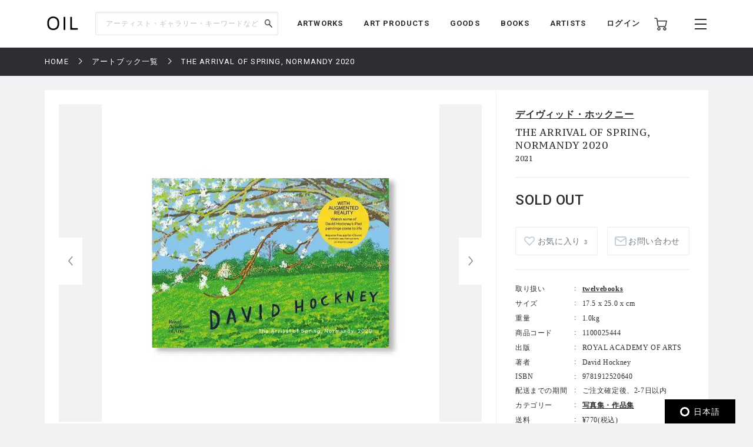

--- FILE ---
content_type: text/html; charset=UTF-8
request_url: https://oil.bijutsutecho.com/artbooks/926/1100025444
body_size: 165423
content:
<!DOCTYPE html>
<html lang="ja" prefix="og: http://ogp.me/ns# fb: http://ogp.me/ns/fb# article: http://ogp.me/ns/article#">
<head>
  <meta charset="UTF-8">
                                <meta name="description" content="THE ARRIVAL OF SPRING, NORMANDY 2020：デイヴィッド・ホックニーの作品の通販なら「OIL」。OILは『美術手帖』が日本を代表するギャラリーやアートストアとともにつくる、アートのマーケットプレイスです。">
            
    <meta http-equiv="X-UA-Compatible" content="IE=edge">
    <meta name="viewport" content="width=device-width, initial-scale=1.0, minimum-scale=1.0, maximum-scale=1.0, user-scalable=no">
    <meta property="ix:srcAttribute" content="data-src">
    <meta property="ix:srcsetAttribute" content="data-srcset">
    <meta property="ix:sizesAttribute" content="data-sizes">
    <link rel="icon" type="image/png" href="https://oil.bijutsutecho.com/common/img/common/favicon/favicon-16x16.png" sizes="16x16">
    <link rel="icon" type="image/png" href="https://oil.bijutsutecho.com/common/img/common/favicon/favicon-32x32.png" sizes="32x32">
    <link rel="icon" type="image/png" href="https://oil.bijutsutecho.com/common/img/common/favicon/favicon-180x180.png" sizes="180x180">

                                <link rel="canonical" href="https://oil.bijutsutecho.com/artbooks/926/1100025444">
            
            <!-- OGP -->
                            <meta property="og:url" content="https://oil.bijutsutecho.com/artbooks/926/1100025444"/>
                                    <meta property="og:type" content="website"/>
                                    <meta property="og:title" content="THE ARRIVAL OF SPRING, NORMANDY 2020：デイヴィッド・ホックニー | OIL - 現代アート・絵画の販売・通販"/>
                                    <meta property="og:description" content="THE ARRIVAL OF SPRING, NORMANDY 2020：デイヴィッド・ホックニーの作品の通販なら「OIL」。OILは『美術手帖』が日本を代表するギャラリーやアートストアとともにつくる、アートのマーケットプレイスです。"/>
                <meta property="og:site_name" content="OIL" />
                                        <meta property="og:image" content="https://oil.imgix.net/product_image/100025444/64ae15128887d.jpg?auto=format&fm=jpg&w=1200&h=630&fit=crop"/>
            
    <!-- Google Tag Manager -->
        <script>(function(w,d,s,l,i){w[l]=w[l]||[];w[l].push({'gtm.start':
        new Date().getTime(),event:'gtm.js'});var f=d.getElementsByTagName(s)[0],
        j=d.createElement(s),dl=l!='dataLayer'?'&l='+l:'';j.async=true;j.src=
        'https://www.googletagmanager.com/gtm.js?id='+i+dl;f.parentNode.insertBefore(j,f);
        })(window,document,'script','dataLayer','GTM-KZKXG9G');</script>
        <!-- End Google Tag Manager -->
    
    
    <meta name="csrf-token" content="qJbwmX3IOFnNWbyLQ6hy6y63dftXmNeeF1wLUmlZ">
  <link href="/common/css/style.css" rel="stylesheet">
<link rel="icon" href="" type="image/png">
      <link rel="stylesheet" href="https://oil.bijutsutecho.com/common/css/swiper-bundle.min.css">
    <title>
            THE ARRIVAL OF SPRING, NORMANDY 2020：デイヴィッド・ホックニー | 
                OIL - 現代アート・絵画の販売・通販
    </title>
    <script type="application/ld+json">
{
  "@context": "https://schema.org/",
  "@type": "Product",
  "name": "THE ARRIVAL OF SPRING, NORMANDY 2020",
    "image": ["https://oil.imgix.net/product_image/100025444/64ae15128887d.jpg","https://oil.imgix.net/product_image/100025444/64ae151ada00a.jpg","https://oil.imgix.net/product_image/100025444/64ae156d6389e.jpg","https://oil.imgix.net/product_image/100025444/64ae1526622b3.jpg","https://oil.imgix.net/product_image/100025444/64ae153453ca8.jpg","https://oil.imgix.net/product_image/100025444/64ae156d7797f.jpg","https://oil.imgix.net/product_image/100025444/64ae15da89bf0.jpg","https://oil.imgix.net/product_image/100025444/64ae15934f610.jpg"],
      "sku": "1100025444",
  "brand": {
    "@type": "Thing",
    "name": "デイヴィッド・ホックニー"
  },
  "offers": {
    "@type": "Offer",
    "url": "https://oil.bijutsutecho.com/artbooks/926/1100025444",
    "priceCurrency": "JPY",
    "price": "6600",
    "itemCondition": "https://schema.org/UsedCondition",
    "availability": "https://schema.org/InStock",
    "seller": {
      "@type": "Organization",
      "name": "twelvebooks"
    }
  }
}
</script>  <script src="https://oil.bijutsutecho.com/common/js/swiper-bundle.min.js"></script>
  <script src="https://global.localizecdn.com/localize.js"></script>
<script>!function(a){if(!a.Localize){a.Localize={};for(var e=["translate","untranslate","phrase","initialize","translatePage","setLanguage","getLanguage","getSourceLanguage","detectLanguage","getAvailableLanguages","setWidgetLanguages","hideLanguagesInWidget","untranslatePage","bootstrap","prefetch","on","off","hideWidget","showWidget"],t=0;t<e.length;t++)a.Localize[e[t]]=function(){}}}(window);</script>

<script>
  Localize.initialize({
    key: '802RyRED14mWc',
    rememberLanguage: true,
    autoApprove: true,
  });
</script></head>

<body class=" lower ">
  <!-- Google Tag Manager (noscript) -->
        <noscript><iframe src="https://www.googletagmanager.com/ns.html?id=GTM-KZKXG9G"
        height="0" width="0" style="display:none;visibility:hidden"></iframe></noscript>
        <!-- End Google Tag Manager (noscript) -->
    
  <div class="wrap">
    <!-- header -->
    
    <header id="header" class="header header_small">

        <div class="header_inner">
            
            <p class="sp_menu show_nav">
                <img src="https://oil.bijutsutecho.com/common/img/common/ic-menu_b.webp" alt="ic-menu_b" width="20"
                    height="18" loading="eager">
                
                            </p>

            <div class="header_top">
                <h1 class="logo"><a href="https://oil.bijutsutecho.com"><img
                            src="https://oil.bijutsutecho.com/common/img/common/logo_b_s.webp" width="55"
                            height="36" alt="OIL"></a></h1>
                
            </div>

            <div class="header_search">
                <form action="https://oil.bijutsutecho.com/search" method="get">
                    <input type="search" name="q" id="search" placeholder="アーティスト・ギャラリー・キーワードなど"
                        maxlength="50" value="">
                    <input type="submit" value="">
                </form>
            </div>

            <nav class="gnav">
                
                <ul class="gnav_sns">
                    <li><a href="https://www.facebook.com/OILbyBT/" target="_blank"><img
                                src="https://oil.bijutsutecho.com/common/img/common/sns/ic-fb_b.webp" alt="Facebook"
                                width="18" height="18" loading="eager"></a></li>
                    <li><a href="https://twitter.com/OILbyBT" target="_blank"><img
                                src="https://oil.bijutsutecho.com/common/img/common/sns/ic-twitter_b.webp" alt="Twitter"
                                width="19" height="16" loading="eager"></a></li>
                    <li><a href="https://www.instagram.com/oilbybt/" target="_blank"><img
                                src="https://oil.bijutsutecho.com/common/img/common/sns/ic-insta_b.webp" alt="Instagram"
                                width="18" height="18" loading="eager"></a></li>
                </ul>

                
                <ul class="gnav_menu">
                    <li><a href="https://oil.bijutsutecho.com/works">ARTWORKS</a></li>
              <li><a href="https://oil.bijutsutecho.com/artproducts">ART PRODUCTS</a></li>
              <li><a href="https://oil.bijutsutecho.com/goods">GOODS</a></li>
              <li><a href="https://oil.bijutsutecho.com/artbooks">BOOKS</a></li>
              <li><a href="https://oil.bijutsutecho.com/artist">ARTISTS</a></li>                </ul>

                
                <ul class="gnav_tools">

                                            <li class="login_btn"><a href="https://oil.bijutsutecho.com/login">ログイン</a></li>
                                                            <li class="ic-cart"><a href="https://oil.bijutsutecho.com/cart/list">
                            <img src="https://oil.bijutsutecho.com/common/img/common/ic-cart_b.webp" alt="カート"
                                width="22" height="22" loading="eager">
                            
                                                    </a></li>
                </ul>

                
                <ul class="gnav_tools_sub">
                    
                    <li class="menu_btn show_nav"><a><img
                                src="https://oil.bijutsutecho.com/common/img/common/ic-menu_b.webp" alt="メニュー"
                                width="20" height="18" loading="eager"></a></li>
                </ul>
            </nav>

        </div>

    </header>

    
    <div class="overlay">
        <div class="overlay_inner">

            <header class="overlay_header">
                <div class="overlay_header_inner">
                    
                    <p class="sp_close close_nav">
                        <img src="https://oil.bijutsutecho.com/common/img/common/ic-close_w.webp" alt="ic-menu_b"
                            width="20" height="18" loading="eager">
                    </p>

                    <div class="overlay_logo"><img src="https://oil.bijutsutecho.com/common/img/common/logo_w_s.webp"
                            width="55" height="36" alt="logo_w"></div>

                    <nav class="overlay_icons">
                        <ul class="overlay_icons_tools">

                                                            <li class="login_btn"><a href="https://oil.bijutsutecho.com/login">ログイン</a></li>
                            
                            <li><a href="https://oil.bijutsutecho.com/cart/list">
                                    <img src="https://oil.bijutsutecho.com/common/img/common/ic-cart_w.webp"
                                        alt="カート" width="22" height="22" loading="eager">
                                    
                                                                    </a></li>
                        </ul>

                        
                        <ul class="overlay_icons_tools_sub">
                            
                            <li class="menu_close_btn close_nav"><a><img
                                        src="https://oil.bijutsutecho.com/common/img/common/ic-close_w.webp"
                                        alt="メニューを閉じる" width="17" height="17" loading="eager"></a></li>
                        </ul>
                    </nav>
                </div>
            </header>

            <nav class="overlay_nav">

                <ul class="overlay_nav_main">
                    <li><a href="https://oil.bijutsutecho.com/works">ARTWORKS</a></li>
<li><a href="https://oil.bijutsutecho.com/artproducts">ART PRODUCTS</a></li>
<li><a href="https://oil.bijutsutecho.com/goods">GOODS</a></li>
<li><a href="https://oil.bijutsutecho.com/artbooks">BOOKS</a></li>
<li><a href="https://oil.bijutsutecho.com/gallery">GALLERIES / STORES</a></li>
<li><a href="https://oil.bijutsutecho.com/artist">ARTISTS</a></li>
<li class="has_list">
    <a href="https://oil.bijutsutecho.com/special">SPECIAL</a>
    <ul class="inner_list">
        <li><a href="https://oil.bijutsutecho.com/special/category/2">ARTICLE</a></li>
        <li><a href="https://oil.bijutsutecho.com/special/category/1">RECOMMEND</a></li>
    </ul>
</li>
                </ul>

                <div class="overlay_nav_inner">

                    <ul class="overlay_nav_tools">

                        
                        <li>
                            <a href="https://oil.bijutsutecho.com/cart/list"><img
                                    src="https://oil.bijutsutecho.com/common/img/common/ic-cart_w.webp" alt="カート"
                                    width="18" height="18" loading="eager"> カート一覧
                                                            </a>
                        </li>
                                                    <li class="login_btn"><a href="https://oil.bijutsutecho.com/login"><img
                                        src="https://oil.bijutsutecho.com/common/img/common/ic-user_w.png" alt="ユーザ"
                                        width="18" height="20" loading="eager"> ログイン</a></li>
                                            </ul>

                    <div class="overlay_nav_wrap">
                        <ul>
                            <li><a href="https://oil.bijutsutecho.com/about">OILについて</a></li>
                            <li><a href="https://oil-gallery.bijutsutecho.com/">OIL GALLERY</a></li>
                            <li><a href="https://oil.bijutsutecho.com/faq">よくある質問</a></li>
                            <li><a href="https://oil.bijutsutecho.com/update">運営からのお知らせ</a></li>
                            <li><a href="https://oil.bijutsutecho.com/inquiry" target="_blank">お問い合わせ</a></li>
                        </ul>

                        <ul>
                            <li><a href="https://oil.bijutsutecho.com/terms-of-use">利用規約</a></li>
                            <li><a href="https://btid.bijutsutecho.com/agreement/privacy">プライバシーポリシー</a></li>
                            <li><a href="https://oil.bijutsutecho.com/special-notice">特定商取引法に基づく表記</a></li>
                            <li><a href="https://btid.bijutsutecho.com/agreement/about" target="_blank">運営会社</a>
                            </li>
                            <li><a href="https://oil.bijutsutecho.com/opengallery" target="_blank">出店のご相談</a></li>
                        </ul>
                    </div>

                    <ul class="overlay_nav_sns">
                        <li>
                            FOLLOW US

                            <ul class="overlay_sns_icons">
                                <li><a href="https://www.facebook.com/OILbyBT/" target="_blank"><img
                                            src="https://oil.bijutsutecho.com/common/img/common/sns/ic-fb_w.webp"
                                            alt="Facebook" width="18" height="18" loading="eager"></a></li>
                                <li><a href="https://twitter.com/OILbyBT" target="_blank"><img
                                            src="https://oil.bijutsutecho.com/common/img/common/sns/ic-twitter_w.webp"
                                            alt="Twitter" width="19" height="16" loading="eager"></a></li>
                                <li><a href="https://www.instagram.com/oilbybt/" target="_blank"><img
                                            src="https://oil.bijutsutecho.com/common/img/common/sns/ic-insta_w.webp"
                                            alt="Instagram" width="18" height="18" loading="eager"></a></li>
                            </ul>
                        </li>
                    </ul>

                </div>

            </nav>

        </div>
    </div>

    
    <!-- main -->
    <main class="main     lower_main ">
      
          
  <!-- パンくずリスト -->
  <div class="pan">
    <ul>
                              <li><a href="https://oil.bijutsutecho.com">HOME</a></li>
                                        <li><a href="https://oil.bijutsutecho.com/artbooks">アートブック一覧</a></li>
                                        <li><span>THE ARRIVAL OF SPRING, NORMANDY 2020</span></li>
                    </ul>
  </div>


  <form action="https://oil.bijutsutecho.com/inquiry/ask" method="POST" name="post_ask_inquiry">
  <input type="hidden" name="_token" value="qJbwmX3IOFnNWbyLQ6hy6y63dftXmNeeF1wLUmlZ">  <input type="hidden" name="inquiry_product_id" value="1100025444">
  <input type="hidden" name="inquiry_type" value="2">
  <input type="hidden" name="route" value="">
</form>

  <div class="details">
    <div class="details_inner">

      
      <div class="details_wrap">
        <div class="details_slide">
          <div class="details_slide_inner">
            
                        <div class="details_swiper_wrap">
              
              
              <div class="swiper mainSwiper">
                <div class="swiper-wrapper">
                  
                                                                              
                      <div class="swiper-slide">
                        <div class="swiper-slide-img">
                          <a class="lightcase_trigger "  href="#m1" data-rel="lightcase:details:slideshow" >
                            
                                                          
                              <picture>
                                <source src="https://oil.imgix.net/product_image/100025444/64ae15128887d.jpg?auto=format&fm=jpg&w=720&h=540&fit=clip&dpr=1 1x, https://oil.imgix.net/product_image/100025444/64ae15128887d.jpg?auto=format&fm=jpg&w=720&h=540&fit=clip&dpr=2 2x" srcset="[data-uri]"  data-srcset="https://oil.imgix.net/product_image/100025444/64ae15128887d.jpg?auto=format&amp;fm=jpg&amp;w=720&amp;h=540&amp;fit=clip&amp;dpr=1 1x, https://oil.imgix.net/product_image/100025444/64ae15128887d.jpg?auto=format&amp;fm=jpg&amp;w=720&amp;h=540&amp;fit=clip&amp;dpr=2 2x" media="(min-width: 640px)" onError="this.src='https://oil.bijutsutecho.com/img/square/426x426.png'">
                                <img  class="lazyload" src="https://oil.imgix.net/product_image/100025444/64ae15128887d.jpg?auto=format&fm=jpg&w=311&h=236&fit=clip&dpr=1 1x, https://oil.imgix.net/product_image/100025444/64ae15128887d.jpg?auto=format&fm=jpg&w=311&h=236&fit=clip&dpr=2 2x" srcset="[data-uri]"  data-srcset="https://oil.imgix.net/product_image/100025444/64ae15128887d.jpg?auto=format&amp;fm=jpg&amp;w=311&amp;h=236&amp;fit=clip&amp;dpr=1 1x, https://oil.imgix.net/product_image/100025444/64ae15128887d.jpg?auto=format&amp;fm=jpg&amp;w=311&amp;h=236&amp;fit=clip&amp;dpr=2 2x" alt="THE ARRIVAL OF SPRING, NORMANDY 2020" onError="this.src='https://oil.bijutsutecho.com/img/square/426x426.png'" width="311" height="236">
                              </picture>
                                                        
                          </a>
                        </div>
                        <p class="slide_caption"></p>
                      </div>
                      
                                                            
                      <div class="swiper-slide">
                        <div class="swiper-slide-img">
                          <a class="lightcase_trigger "  href="#m2" data-rel="lightcase:details:slideshow" >
                            
                                                          
                              <picture>
                                <source src="https://oil.imgix.net/product_image/100025444/64ae151ada00a.jpg?auto=format&fm=jpg&w=720&h=540&fit=clip&dpr=1 1x, https://oil.imgix.net/product_image/100025444/64ae151ada00a.jpg?auto=format&fm=jpg&w=720&h=540&fit=clip&dpr=2 2x" srcset="[data-uri]"  data-srcset="https://oil.imgix.net/product_image/100025444/64ae151ada00a.jpg?auto=format&amp;fm=jpg&amp;w=720&amp;h=540&amp;fit=clip&amp;dpr=1 1x, https://oil.imgix.net/product_image/100025444/64ae151ada00a.jpg?auto=format&amp;fm=jpg&amp;w=720&amp;h=540&amp;fit=clip&amp;dpr=2 2x" media="(min-width: 640px)" onError="this.src='https://oil.bijutsutecho.com/img/square/426x426.png'">
                                <img  class="lazyload" src="https://oil.imgix.net/product_image/100025444/64ae151ada00a.jpg?auto=format&fm=jpg&w=311&h=236&fit=clip&dpr=1 1x, https://oil.imgix.net/product_image/100025444/64ae151ada00a.jpg?auto=format&fm=jpg&w=311&h=236&fit=clip&dpr=2 2x" srcset="[data-uri]"  data-srcset="https://oil.imgix.net/product_image/100025444/64ae151ada00a.jpg?auto=format&amp;fm=jpg&amp;w=311&amp;h=236&amp;fit=clip&amp;dpr=1 1x, https://oil.imgix.net/product_image/100025444/64ae151ada00a.jpg?auto=format&amp;fm=jpg&amp;w=311&amp;h=236&amp;fit=clip&amp;dpr=2 2x" alt="THE ARRIVAL OF SPRING, NORMANDY 2020" onError="this.src='https://oil.bijutsutecho.com/img/square/426x426.png'" width="311" height="236">
                              </picture>
                                                        
                          </a>
                        </div>
                        <p class="slide_caption"></p>
                      </div>
                      
                                                            
                      <div class="swiper-slide">
                        <div class="swiper-slide-img">
                          <a class="lightcase_trigger "  href="#m3" data-rel="lightcase:details:slideshow" >
                            
                                                          
                              <picture>
                                <source src="https://oil.imgix.net/product_image/100025444/64ae156d6389e.jpg?auto=format&fm=jpg&w=720&h=540&fit=clip&dpr=1 1x, https://oil.imgix.net/product_image/100025444/64ae156d6389e.jpg?auto=format&fm=jpg&w=720&h=540&fit=clip&dpr=2 2x" srcset="[data-uri]"  data-srcset="https://oil.imgix.net/product_image/100025444/64ae156d6389e.jpg?auto=format&amp;fm=jpg&amp;w=720&amp;h=540&amp;fit=clip&amp;dpr=1 1x, https://oil.imgix.net/product_image/100025444/64ae156d6389e.jpg?auto=format&amp;fm=jpg&amp;w=720&amp;h=540&amp;fit=clip&amp;dpr=2 2x" media="(min-width: 640px)" onError="this.src='https://oil.bijutsutecho.com/img/square/426x426.png'">
                                <img  class="lazyload" src="https://oil.imgix.net/product_image/100025444/64ae156d6389e.jpg?auto=format&fm=jpg&w=311&h=236&fit=clip&dpr=1 1x, https://oil.imgix.net/product_image/100025444/64ae156d6389e.jpg?auto=format&fm=jpg&w=311&h=236&fit=clip&dpr=2 2x" srcset="[data-uri]"  data-srcset="https://oil.imgix.net/product_image/100025444/64ae156d6389e.jpg?auto=format&amp;fm=jpg&amp;w=311&amp;h=236&amp;fit=clip&amp;dpr=1 1x, https://oil.imgix.net/product_image/100025444/64ae156d6389e.jpg?auto=format&amp;fm=jpg&amp;w=311&amp;h=236&amp;fit=clip&amp;dpr=2 2x" alt="THE ARRIVAL OF SPRING, NORMANDY 2020" onError="this.src='https://oil.bijutsutecho.com/img/square/426x426.png'" width="311" height="236">
                              </picture>
                                                        
                          </a>
                        </div>
                        <p class="slide_caption"></p>
                      </div>
                      
                                                            
                      <div class="swiper-slide">
                        <div class="swiper-slide-img">
                          <a class="lightcase_trigger "  href="#m4" data-rel="lightcase:details:slideshow" >
                            
                                                          
                              <picture>
                                <source src="https://oil.imgix.net/product_image/100025444/64ae1526622b3.jpg?auto=format&fm=jpg&w=720&h=540&fit=clip&dpr=1 1x, https://oil.imgix.net/product_image/100025444/64ae1526622b3.jpg?auto=format&fm=jpg&w=720&h=540&fit=clip&dpr=2 2x" srcset="[data-uri]"  data-srcset="https://oil.imgix.net/product_image/100025444/64ae1526622b3.jpg?auto=format&amp;fm=jpg&amp;w=720&amp;h=540&amp;fit=clip&amp;dpr=1 1x, https://oil.imgix.net/product_image/100025444/64ae1526622b3.jpg?auto=format&amp;fm=jpg&amp;w=720&amp;h=540&amp;fit=clip&amp;dpr=2 2x" media="(min-width: 640px)" onError="this.src='https://oil.bijutsutecho.com/img/square/426x426.png'">
                                <img  class="lazyload" src="https://oil.imgix.net/product_image/100025444/64ae1526622b3.jpg?auto=format&fm=jpg&w=311&h=236&fit=clip&dpr=1 1x, https://oil.imgix.net/product_image/100025444/64ae1526622b3.jpg?auto=format&fm=jpg&w=311&h=236&fit=clip&dpr=2 2x" srcset="[data-uri]"  data-srcset="https://oil.imgix.net/product_image/100025444/64ae1526622b3.jpg?auto=format&amp;fm=jpg&amp;w=311&amp;h=236&amp;fit=clip&amp;dpr=1 1x, https://oil.imgix.net/product_image/100025444/64ae1526622b3.jpg?auto=format&amp;fm=jpg&amp;w=311&amp;h=236&amp;fit=clip&amp;dpr=2 2x" alt="THE ARRIVAL OF SPRING, NORMANDY 2020" onError="this.src='https://oil.bijutsutecho.com/img/square/426x426.png'" width="311" height="236">
                              </picture>
                                                        
                          </a>
                        </div>
                        <p class="slide_caption"></p>
                      </div>
                      
                                                            
                      <div class="swiper-slide">
                        <div class="swiper-slide-img">
                          <a class="lightcase_trigger "  href="#m5" data-rel="lightcase:details:slideshow" >
                            
                                                          
                              <picture>
                                <source src="https://oil.imgix.net/product_image/100025444/64ae153453ca8.jpg?auto=format&fm=jpg&w=720&h=540&fit=clip&dpr=1 1x, https://oil.imgix.net/product_image/100025444/64ae153453ca8.jpg?auto=format&fm=jpg&w=720&h=540&fit=clip&dpr=2 2x" srcset="[data-uri]"  data-srcset="https://oil.imgix.net/product_image/100025444/64ae153453ca8.jpg?auto=format&amp;fm=jpg&amp;w=720&amp;h=540&amp;fit=clip&amp;dpr=1 1x, https://oil.imgix.net/product_image/100025444/64ae153453ca8.jpg?auto=format&amp;fm=jpg&amp;w=720&amp;h=540&amp;fit=clip&amp;dpr=2 2x" media="(min-width: 640px)" onError="this.src='https://oil.bijutsutecho.com/img/square/426x426.png'">
                                <img  class="lazyload" src="https://oil.imgix.net/product_image/100025444/64ae153453ca8.jpg?auto=format&fm=jpg&w=311&h=236&fit=clip&dpr=1 1x, https://oil.imgix.net/product_image/100025444/64ae153453ca8.jpg?auto=format&fm=jpg&w=311&h=236&fit=clip&dpr=2 2x" srcset="[data-uri]"  data-srcset="https://oil.imgix.net/product_image/100025444/64ae153453ca8.jpg?auto=format&amp;fm=jpg&amp;w=311&amp;h=236&amp;fit=clip&amp;dpr=1 1x, https://oil.imgix.net/product_image/100025444/64ae153453ca8.jpg?auto=format&amp;fm=jpg&amp;w=311&amp;h=236&amp;fit=clip&amp;dpr=2 2x" alt="THE ARRIVAL OF SPRING, NORMANDY 2020" onError="this.src='https://oil.bijutsutecho.com/img/square/426x426.png'" width="311" height="236">
                              </picture>
                                                        
                          </a>
                        </div>
                        <p class="slide_caption"></p>
                      </div>
                      
                                                            
                      <div class="swiper-slide">
                        <div class="swiper-slide-img">
                          <a class="lightcase_trigger "  href="#m6" data-rel="lightcase:details:slideshow" >
                            
                                                          
                              <picture>
                                <source src="https://oil.imgix.net/product_image/100025444/64ae156d7797f.jpg?auto=format&fm=jpg&w=720&h=540&fit=clip&dpr=1 1x, https://oil.imgix.net/product_image/100025444/64ae156d7797f.jpg?auto=format&fm=jpg&w=720&h=540&fit=clip&dpr=2 2x" srcset="[data-uri]"  data-srcset="https://oil.imgix.net/product_image/100025444/64ae156d7797f.jpg?auto=format&amp;fm=jpg&amp;w=720&amp;h=540&amp;fit=clip&amp;dpr=1 1x, https://oil.imgix.net/product_image/100025444/64ae156d7797f.jpg?auto=format&amp;fm=jpg&amp;w=720&amp;h=540&amp;fit=clip&amp;dpr=2 2x" media="(min-width: 640px)" onError="this.src='https://oil.bijutsutecho.com/img/square/426x426.png'">
                                <img  class="lazyload" src="https://oil.imgix.net/product_image/100025444/64ae156d7797f.jpg?auto=format&fm=jpg&w=311&h=236&fit=clip&dpr=1 1x, https://oil.imgix.net/product_image/100025444/64ae156d7797f.jpg?auto=format&fm=jpg&w=311&h=236&fit=clip&dpr=2 2x" srcset="[data-uri]"  data-srcset="https://oil.imgix.net/product_image/100025444/64ae156d7797f.jpg?auto=format&amp;fm=jpg&amp;w=311&amp;h=236&amp;fit=clip&amp;dpr=1 1x, https://oil.imgix.net/product_image/100025444/64ae156d7797f.jpg?auto=format&amp;fm=jpg&amp;w=311&amp;h=236&amp;fit=clip&amp;dpr=2 2x" alt="THE ARRIVAL OF SPRING, NORMANDY 2020" onError="this.src='https://oil.bijutsutecho.com/img/square/426x426.png'" width="311" height="236">
                              </picture>
                                                        
                          </a>
                        </div>
                        <p class="slide_caption"></p>
                      </div>
                      
                                                            
                      <div class="swiper-slide">
                        <div class="swiper-slide-img">
                          <a class="lightcase_trigger "  href="#m7" data-rel="lightcase:details:slideshow" >
                            
                                                          
                              <picture>
                                <source src="https://oil.imgix.net/product_image/100025444/64ae15da89bf0.jpg?auto=format&fm=jpg&w=720&h=540&fit=clip&dpr=1 1x, https://oil.imgix.net/product_image/100025444/64ae15da89bf0.jpg?auto=format&fm=jpg&w=720&h=540&fit=clip&dpr=2 2x" srcset="[data-uri]"  data-srcset="https://oil.imgix.net/product_image/100025444/64ae15da89bf0.jpg?auto=format&amp;fm=jpg&amp;w=720&amp;h=540&amp;fit=clip&amp;dpr=1 1x, https://oil.imgix.net/product_image/100025444/64ae15da89bf0.jpg?auto=format&amp;fm=jpg&amp;w=720&amp;h=540&amp;fit=clip&amp;dpr=2 2x" media="(min-width: 640px)" onError="this.src='https://oil.bijutsutecho.com/img/square/426x426.png'">
                                <img  class="lazyload" src="https://oil.imgix.net/product_image/100025444/64ae15da89bf0.jpg?auto=format&fm=jpg&w=311&h=236&fit=clip&dpr=1 1x, https://oil.imgix.net/product_image/100025444/64ae15da89bf0.jpg?auto=format&fm=jpg&w=311&h=236&fit=clip&dpr=2 2x" srcset="[data-uri]"  data-srcset="https://oil.imgix.net/product_image/100025444/64ae15da89bf0.jpg?auto=format&amp;fm=jpg&amp;w=311&amp;h=236&amp;fit=clip&amp;dpr=1 1x, https://oil.imgix.net/product_image/100025444/64ae15da89bf0.jpg?auto=format&amp;fm=jpg&amp;w=311&amp;h=236&amp;fit=clip&amp;dpr=2 2x" alt="THE ARRIVAL OF SPRING, NORMANDY 2020" onError="this.src='https://oil.bijutsutecho.com/img/square/426x426.png'" width="311" height="236">
                              </picture>
                                                        
                          </a>
                        </div>
                        <p class="slide_caption"></p>
                      </div>
                      
                                                            
                      <div class="swiper-slide">
                        <div class="swiper-slide-img">
                          <a class="lightcase_trigger "  href="#m8" data-rel="lightcase:details:slideshow" >
                            
                                                          
                              <picture>
                                <source src="https://oil.imgix.net/product_image/100025444/64ae15934f610.jpg?auto=format&fm=jpg&w=720&h=540&fit=clip&dpr=1 1x, https://oil.imgix.net/product_image/100025444/64ae15934f610.jpg?auto=format&fm=jpg&w=720&h=540&fit=clip&dpr=2 2x" srcset="[data-uri]"  data-srcset="https://oil.imgix.net/product_image/100025444/64ae15934f610.jpg?auto=format&amp;fm=jpg&amp;w=720&amp;h=540&amp;fit=clip&amp;dpr=1 1x, https://oil.imgix.net/product_image/100025444/64ae15934f610.jpg?auto=format&amp;fm=jpg&amp;w=720&amp;h=540&amp;fit=clip&amp;dpr=2 2x" media="(min-width: 640px)" onError="this.src='https://oil.bijutsutecho.com/img/square/426x426.png'">
                                <img  class="lazyload" src="https://oil.imgix.net/product_image/100025444/64ae15934f610.jpg?auto=format&fm=jpg&w=311&h=236&fit=clip&dpr=1 1x, https://oil.imgix.net/product_image/100025444/64ae15934f610.jpg?auto=format&fm=jpg&w=311&h=236&fit=clip&dpr=2 2x" srcset="[data-uri]"  data-srcset="https://oil.imgix.net/product_image/100025444/64ae15934f610.jpg?auto=format&amp;fm=jpg&amp;w=311&amp;h=236&amp;fit=clip&amp;dpr=1 1x, https://oil.imgix.net/product_image/100025444/64ae15934f610.jpg?auto=format&amp;fm=jpg&amp;w=311&amp;h=236&amp;fit=clip&amp;dpr=2 2x" alt="THE ARRIVAL OF SPRING, NORMANDY 2020" onError="this.src='https://oil.bijutsutecho.com/img/square/426x426.png'" width="311" height="236">
                              </picture>
                                                        
                          </a>
                        </div>
                        <p class="slide_caption"></p>
                      </div>
                      
                                                        
                                    
                </div>
                <div class="swiper-button-next"></div>
                <div class="swiper-button-prev"></div>
                
                <div class="swiper-pagination"></div>
              </div>
              
              
              
              <div thumbsSlider="" class="swiper subSwiper">
                <div class="swiper-wrapper">
                  
                                                                              
                      <div class="swiper-slide">
                        
                        <picture>
                          <source src="https://oil.imgix.net/product_image/100025444/64ae15128887d.jpg?auto=format&fm=jpg&w=72&h=72&fit=clip&dpr=1 1x, https://oil.imgix.net/product_image/100025444/64ae15128887d.jpg?auto=format&fm=jpg&w=72&h=72&fit=clip&dpr=2 2x" srcset="[data-uri]" data-srcset="https://oil.imgix.net/product_image/100025444/64ae15128887d.jpg?auto=format&amp;fm=jpg&amp;w=72&amp;h=72&amp;fit=clip&amp;dpr=1 1x, https://oil.imgix.net/product_image/100025444/64ae15128887d.jpg?auto=format&amp;fm=jpg&amp;w=72&amp;h=72&amp;fit=clip&amp;dpr=2 2x" media="(min-width: 640px)" onError="this.src='https://oil.bijutsutecho.com/img/square/426x426.png'">
                          <img  class="lazyload" src="https://oil.imgix.net/product_image/100025444/64ae15128887d.jpg?auto=format&fm=jpg&w=72&h=72&fit=clip&dpr=1 1x, https://oil.imgix.net/product_image/100025444/64ae15128887d.jpg?auto=format&fm=jpg&w=72&h=72&fit=clip&dpr=2 2x" srcset="[data-uri]"  data-srcset="https://oil.imgix.net/product_image/100025444/64ae15128887d.jpg?auto=format&amp;fm=jpg&amp;w=72&amp;h=72&amp;fit=clip&amp;dpr=1 1x, https://oil.imgix.net/product_image/100025444/64ae15128887d.jpg?auto=format&amp;fm=jpg&amp;w=72&amp;h=72&amp;fit=clip&amp;dpr=2 2x" alt="" onError="this.src='https://oil.bijutsutecho.com/img/square/426x426.png'">
                        </picture>
                      </div>
                      
                                                            
                      <div class="swiper-slide">
                        
                        <picture>
                          <source src="https://oil.imgix.net/product_image/100025444/64ae151ada00a.jpg?auto=format&fm=jpg&w=72&h=72&fit=clip&dpr=1 1x, https://oil.imgix.net/product_image/100025444/64ae151ada00a.jpg?auto=format&fm=jpg&w=72&h=72&fit=clip&dpr=2 2x" srcset="[data-uri]" data-srcset="https://oil.imgix.net/product_image/100025444/64ae151ada00a.jpg?auto=format&amp;fm=jpg&amp;w=72&amp;h=72&amp;fit=clip&amp;dpr=1 1x, https://oil.imgix.net/product_image/100025444/64ae151ada00a.jpg?auto=format&amp;fm=jpg&amp;w=72&amp;h=72&amp;fit=clip&amp;dpr=2 2x" media="(min-width: 640px)" onError="this.src='https://oil.bijutsutecho.com/img/square/426x426.png'">
                          <img  class="lazyload" src="https://oil.imgix.net/product_image/100025444/64ae151ada00a.jpg?auto=format&fm=jpg&w=72&h=72&fit=clip&dpr=1 1x, https://oil.imgix.net/product_image/100025444/64ae151ada00a.jpg?auto=format&fm=jpg&w=72&h=72&fit=clip&dpr=2 2x" srcset="[data-uri]"  data-srcset="https://oil.imgix.net/product_image/100025444/64ae151ada00a.jpg?auto=format&amp;fm=jpg&amp;w=72&amp;h=72&amp;fit=clip&amp;dpr=1 1x, https://oil.imgix.net/product_image/100025444/64ae151ada00a.jpg?auto=format&amp;fm=jpg&amp;w=72&amp;h=72&amp;fit=clip&amp;dpr=2 2x" alt="" onError="this.src='https://oil.bijutsutecho.com/img/square/426x426.png'">
                        </picture>
                      </div>
                      
                                                            
                      <div class="swiper-slide">
                        
                        <picture>
                          <source src="https://oil.imgix.net/product_image/100025444/64ae156d6389e.jpg?auto=format&fm=jpg&w=72&h=72&fit=clip&dpr=1 1x, https://oil.imgix.net/product_image/100025444/64ae156d6389e.jpg?auto=format&fm=jpg&w=72&h=72&fit=clip&dpr=2 2x" srcset="[data-uri]" data-srcset="https://oil.imgix.net/product_image/100025444/64ae156d6389e.jpg?auto=format&amp;fm=jpg&amp;w=72&amp;h=72&amp;fit=clip&amp;dpr=1 1x, https://oil.imgix.net/product_image/100025444/64ae156d6389e.jpg?auto=format&amp;fm=jpg&amp;w=72&amp;h=72&amp;fit=clip&amp;dpr=2 2x" media="(min-width: 640px)" onError="this.src='https://oil.bijutsutecho.com/img/square/426x426.png'">
                          <img  class="lazyload" src="https://oil.imgix.net/product_image/100025444/64ae156d6389e.jpg?auto=format&fm=jpg&w=72&h=72&fit=clip&dpr=1 1x, https://oil.imgix.net/product_image/100025444/64ae156d6389e.jpg?auto=format&fm=jpg&w=72&h=72&fit=clip&dpr=2 2x" srcset="[data-uri]"  data-srcset="https://oil.imgix.net/product_image/100025444/64ae156d6389e.jpg?auto=format&amp;fm=jpg&amp;w=72&amp;h=72&amp;fit=clip&amp;dpr=1 1x, https://oil.imgix.net/product_image/100025444/64ae156d6389e.jpg?auto=format&amp;fm=jpg&amp;w=72&amp;h=72&amp;fit=clip&amp;dpr=2 2x" alt="" onError="this.src='https://oil.bijutsutecho.com/img/square/426x426.png'">
                        </picture>
                      </div>
                      
                                                            
                      <div class="swiper-slide">
                        
                        <picture>
                          <source src="https://oil.imgix.net/product_image/100025444/64ae1526622b3.jpg?auto=format&fm=jpg&w=72&h=72&fit=clip&dpr=1 1x, https://oil.imgix.net/product_image/100025444/64ae1526622b3.jpg?auto=format&fm=jpg&w=72&h=72&fit=clip&dpr=2 2x" srcset="[data-uri]" data-srcset="https://oil.imgix.net/product_image/100025444/64ae1526622b3.jpg?auto=format&amp;fm=jpg&amp;w=72&amp;h=72&amp;fit=clip&amp;dpr=1 1x, https://oil.imgix.net/product_image/100025444/64ae1526622b3.jpg?auto=format&amp;fm=jpg&amp;w=72&amp;h=72&amp;fit=clip&amp;dpr=2 2x" media="(min-width: 640px)" onError="this.src='https://oil.bijutsutecho.com/img/square/426x426.png'">
                          <img  class="lazyload" src="https://oil.imgix.net/product_image/100025444/64ae1526622b3.jpg?auto=format&fm=jpg&w=72&h=72&fit=clip&dpr=1 1x, https://oil.imgix.net/product_image/100025444/64ae1526622b3.jpg?auto=format&fm=jpg&w=72&h=72&fit=clip&dpr=2 2x" srcset="[data-uri]"  data-srcset="https://oil.imgix.net/product_image/100025444/64ae1526622b3.jpg?auto=format&amp;fm=jpg&amp;w=72&amp;h=72&amp;fit=clip&amp;dpr=1 1x, https://oil.imgix.net/product_image/100025444/64ae1526622b3.jpg?auto=format&amp;fm=jpg&amp;w=72&amp;h=72&amp;fit=clip&amp;dpr=2 2x" alt="" onError="this.src='https://oil.bijutsutecho.com/img/square/426x426.png'">
                        </picture>
                      </div>
                      
                                                            
                      <div class="swiper-slide">
                        
                        <picture>
                          <source src="https://oil.imgix.net/product_image/100025444/64ae153453ca8.jpg?auto=format&fm=jpg&w=72&h=72&fit=clip&dpr=1 1x, https://oil.imgix.net/product_image/100025444/64ae153453ca8.jpg?auto=format&fm=jpg&w=72&h=72&fit=clip&dpr=2 2x" srcset="[data-uri]" data-srcset="https://oil.imgix.net/product_image/100025444/64ae153453ca8.jpg?auto=format&amp;fm=jpg&amp;w=72&amp;h=72&amp;fit=clip&amp;dpr=1 1x, https://oil.imgix.net/product_image/100025444/64ae153453ca8.jpg?auto=format&amp;fm=jpg&amp;w=72&amp;h=72&amp;fit=clip&amp;dpr=2 2x" media="(min-width: 640px)" onError="this.src='https://oil.bijutsutecho.com/img/square/426x426.png'">
                          <img  class="lazyload" src="https://oil.imgix.net/product_image/100025444/64ae153453ca8.jpg?auto=format&fm=jpg&w=72&h=72&fit=clip&dpr=1 1x, https://oil.imgix.net/product_image/100025444/64ae153453ca8.jpg?auto=format&fm=jpg&w=72&h=72&fit=clip&dpr=2 2x" srcset="[data-uri]"  data-srcset="https://oil.imgix.net/product_image/100025444/64ae153453ca8.jpg?auto=format&amp;fm=jpg&amp;w=72&amp;h=72&amp;fit=clip&amp;dpr=1 1x, https://oil.imgix.net/product_image/100025444/64ae153453ca8.jpg?auto=format&amp;fm=jpg&amp;w=72&amp;h=72&amp;fit=clip&amp;dpr=2 2x" alt="" onError="this.src='https://oil.bijutsutecho.com/img/square/426x426.png'">
                        </picture>
                      </div>
                      
                                                            
                      <div class="swiper-slide">
                        
                        <picture>
                          <source src="https://oil.imgix.net/product_image/100025444/64ae156d7797f.jpg?auto=format&fm=jpg&w=72&h=72&fit=clip&dpr=1 1x, https://oil.imgix.net/product_image/100025444/64ae156d7797f.jpg?auto=format&fm=jpg&w=72&h=72&fit=clip&dpr=2 2x" srcset="[data-uri]" data-srcset="https://oil.imgix.net/product_image/100025444/64ae156d7797f.jpg?auto=format&amp;fm=jpg&amp;w=72&amp;h=72&amp;fit=clip&amp;dpr=1 1x, https://oil.imgix.net/product_image/100025444/64ae156d7797f.jpg?auto=format&amp;fm=jpg&amp;w=72&amp;h=72&amp;fit=clip&amp;dpr=2 2x" media="(min-width: 640px)" onError="this.src='https://oil.bijutsutecho.com/img/square/426x426.png'">
                          <img  class="lazyload" src="https://oil.imgix.net/product_image/100025444/64ae156d7797f.jpg?auto=format&fm=jpg&w=72&h=72&fit=clip&dpr=1 1x, https://oil.imgix.net/product_image/100025444/64ae156d7797f.jpg?auto=format&fm=jpg&w=72&h=72&fit=clip&dpr=2 2x" srcset="[data-uri]"  data-srcset="https://oil.imgix.net/product_image/100025444/64ae156d7797f.jpg?auto=format&amp;fm=jpg&amp;w=72&amp;h=72&amp;fit=clip&amp;dpr=1 1x, https://oil.imgix.net/product_image/100025444/64ae156d7797f.jpg?auto=format&amp;fm=jpg&amp;w=72&amp;h=72&amp;fit=clip&amp;dpr=2 2x" alt="" onError="this.src='https://oil.bijutsutecho.com/img/square/426x426.png'">
                        </picture>
                      </div>
                      
                                                            
                      <div class="swiper-slide">
                        
                        <picture>
                          <source src="https://oil.imgix.net/product_image/100025444/64ae15da89bf0.jpg?auto=format&fm=jpg&w=72&h=72&fit=clip&dpr=1 1x, https://oil.imgix.net/product_image/100025444/64ae15da89bf0.jpg?auto=format&fm=jpg&w=72&h=72&fit=clip&dpr=2 2x" srcset="[data-uri]" data-srcset="https://oil.imgix.net/product_image/100025444/64ae15da89bf0.jpg?auto=format&amp;fm=jpg&amp;w=72&amp;h=72&amp;fit=clip&amp;dpr=1 1x, https://oil.imgix.net/product_image/100025444/64ae15da89bf0.jpg?auto=format&amp;fm=jpg&amp;w=72&amp;h=72&amp;fit=clip&amp;dpr=2 2x" media="(min-width: 640px)" onError="this.src='https://oil.bijutsutecho.com/img/square/426x426.png'">
                          <img  class="lazyload" src="https://oil.imgix.net/product_image/100025444/64ae15da89bf0.jpg?auto=format&fm=jpg&w=72&h=72&fit=clip&dpr=1 1x, https://oil.imgix.net/product_image/100025444/64ae15da89bf0.jpg?auto=format&fm=jpg&w=72&h=72&fit=clip&dpr=2 2x" srcset="[data-uri]"  data-srcset="https://oil.imgix.net/product_image/100025444/64ae15da89bf0.jpg?auto=format&amp;fm=jpg&amp;w=72&amp;h=72&amp;fit=clip&amp;dpr=1 1x, https://oil.imgix.net/product_image/100025444/64ae15da89bf0.jpg?auto=format&amp;fm=jpg&amp;w=72&amp;h=72&amp;fit=clip&amp;dpr=2 2x" alt="" onError="this.src='https://oil.bijutsutecho.com/img/square/426x426.png'">
                        </picture>
                      </div>
                      
                                                            
                      <div class="swiper-slide">
                        
                        <picture>
                          <source src="https://oil.imgix.net/product_image/100025444/64ae15934f610.jpg?auto=format&fm=jpg&w=72&h=72&fit=clip&dpr=1 1x, https://oil.imgix.net/product_image/100025444/64ae15934f610.jpg?auto=format&fm=jpg&w=72&h=72&fit=clip&dpr=2 2x" srcset="[data-uri]" data-srcset="https://oil.imgix.net/product_image/100025444/64ae15934f610.jpg?auto=format&amp;fm=jpg&amp;w=72&amp;h=72&amp;fit=clip&amp;dpr=1 1x, https://oil.imgix.net/product_image/100025444/64ae15934f610.jpg?auto=format&amp;fm=jpg&amp;w=72&amp;h=72&amp;fit=clip&amp;dpr=2 2x" media="(min-width: 640px)" onError="this.src='https://oil.bijutsutecho.com/img/square/426x426.png'">
                          <img  class="lazyload" src="https://oil.imgix.net/product_image/100025444/64ae15934f610.jpg?auto=format&fm=jpg&w=72&h=72&fit=clip&dpr=1 1x, https://oil.imgix.net/product_image/100025444/64ae15934f610.jpg?auto=format&fm=jpg&w=72&h=72&fit=clip&dpr=2 2x" srcset="[data-uri]"  data-srcset="https://oil.imgix.net/product_image/100025444/64ae15934f610.jpg?auto=format&amp;fm=jpg&amp;w=72&amp;h=72&amp;fit=clip&amp;dpr=1 1x, https://oil.imgix.net/product_image/100025444/64ae15934f610.jpg?auto=format&amp;fm=jpg&amp;w=72&amp;h=72&amp;fit=clip&amp;dpr=2 2x" alt="" onError="this.src='https://oil.bijutsutecho.com/img/square/426x426.png'">
                        </picture>
                      </div>
                      
                                                        
                                  </div>
              </div>
              
              
              
              
              
              



            </div>
            
            
                          
                <div id="m1" class="modal" style="display: none;">
                  <div class="modal_wrap">
                    <div class="modal_inner">
                      <div class="modal_main">
                        <img class="details_remodal_img" src="https://oil.imgix.net/product_image/100025444/64ae15128887d.jpg" alt="">
                      </div>
                      <div class="modal_cap">
                        <p></p>
                      </div>
                    </div>
                  </div>
                </div>
                
              
                <div id="m2" class="modal" style="display: none;">
                  <div class="modal_wrap">
                    <div class="modal_inner">
                      <div class="modal_main">
                        <img class="details_remodal_img" src="https://oil.imgix.net/product_image/100025444/64ae151ada00a.jpg" alt="">
                      </div>
                      <div class="modal_cap">
                        <p></p>
                      </div>
                    </div>
                  </div>
                </div>
                
              
                <div id="m3" class="modal" style="display: none;">
                  <div class="modal_wrap">
                    <div class="modal_inner">
                      <div class="modal_main">
                        <img class="details_remodal_img" src="https://oil.imgix.net/product_image/100025444/64ae156d6389e.jpg" alt="">
                      </div>
                      <div class="modal_cap">
                        <p></p>
                      </div>
                    </div>
                  </div>
                </div>
                
              
                <div id="m4" class="modal" style="display: none;">
                  <div class="modal_wrap">
                    <div class="modal_inner">
                      <div class="modal_main">
                        <img class="details_remodal_img" src="https://oil.imgix.net/product_image/100025444/64ae1526622b3.jpg" alt="">
                      </div>
                      <div class="modal_cap">
                        <p></p>
                      </div>
                    </div>
                  </div>
                </div>
                
              
                <div id="m5" class="modal" style="display: none;">
                  <div class="modal_wrap">
                    <div class="modal_inner">
                      <div class="modal_main">
                        <img class="details_remodal_img" src="https://oil.imgix.net/product_image/100025444/64ae153453ca8.jpg" alt="">
                      </div>
                      <div class="modal_cap">
                        <p></p>
                      </div>
                    </div>
                  </div>
                </div>
                
              
                <div id="m6" class="modal" style="display: none;">
                  <div class="modal_wrap">
                    <div class="modal_inner">
                      <div class="modal_main">
                        <img class="details_remodal_img" src="https://oil.imgix.net/product_image/100025444/64ae156d7797f.jpg" alt="">
                      </div>
                      <div class="modal_cap">
                        <p></p>
                      </div>
                    </div>
                  </div>
                </div>
                
              
                <div id="m7" class="modal" style="display: none;">
                  <div class="modal_wrap">
                    <div class="modal_inner">
                      <div class="modal_main">
                        <img class="details_remodal_img" src="https://oil.imgix.net/product_image/100025444/64ae15da89bf0.jpg" alt="">
                      </div>
                      <div class="modal_cap">
                        <p></p>
                      </div>
                    </div>
                  </div>
                </div>
                
              
                <div id="m8" class="modal" style="display: none;">
                  <div class="modal_wrap">
                    <div class="modal_inner">
                      <div class="modal_main">
                        <img class="details_remodal_img" src="https://oil.imgix.net/product_image/100025444/64ae15934f610.jpg" alt="">
                      </div>
                      <div class="modal_cap">
                        <p></p>
                      </div>
                    </div>
                  </div>
                </div>
                
                          
            
            <div class="details_about of200">
              <section class="product_note_body">
                
                <p>イギリス人アーティスト、デイヴィッド・ホックニー（David Hockney）の作品集。2021年8月から9月にかけてロンドンの「ロイヤル・アカデミー・オブ・アーツ（Royal Academy of Arts, RA）」で開催された展覧会に伴い刊行。逆境の時代におけるアートの力と春を鼓舞し、讃える一冊。iPadを使用して描かれた、展覧会当時の新作絵画作品116点を収録する。iPadを模した美しいフォーマットで作られた本書は、この革新的なメディアに自然のあふれる喜びを捉える作者の無二の技法を見せてくれる。<br /><br />ちょうど Covid-19 の規制が世界的に施行され始めた2020年初頭、作者はノルマンディーの自宅兼スタジオとその庭にいた。そこで春の訪れに気づき、作者は周囲の風景の中で花咲く姿を見て、10年以上もの間使い続けているiPadで記録した。屋外で作業をするということは、当時抱いていた不安を紛らわす手段でもあった。「<em>私たちにはアートが必要であり、ストレスを和らげてくれるものであると思う</em>」と作者は語る。<br /><br />作家のウィリアム・ボイド（William Boyd）による書き下ろしテキスト、アーティストのエディス・デヴァニー（Edith Devaney）と作者による対談も掲載。</p>
              </section>
              
              <div class="of_btn">
                <p class="round_btn">MORE</p>
              </div>
            </div>
          </div>
        </div>

        
        <div class="details_outline js-action_gtm-product-detail" data-id="100025444" data-name="THE ARRIVAL OF SPRING, NORMANDY 2020 | デイヴィッド・ホックニー" data-category="写真集・作品集" data-brand="twelvebooks">
          
          <div class="details_outline_head">
                        <h2>
                        <span><a href="https://oil.bijutsutecho.com/artist/663">デイヴィッド・ホックニー</a></span>
                        </h2>
                        <h1>THE ARRIVAL OF SPRING, NORMANDY 2020</h1>
            
            
                        
            <p class="date">2021</p>
          </div>

          <div class="details_outline_main">
            <p class=" plice_soldout ">
                              SOLD OUT
                                                      </p>
                                      <p></p>
                          
            <form class="form" action="https://oil.bijutsutecho.com/cart/add/1100025444" method="post" name="add_cart">
              <input type="hidden" name="_token" value="qJbwmX3IOFnNWbyLQ6hy6y63dftXmNeeF1wLUmlZ">                              <div class="item_form">
                              </div>
              
                                            
              <div class="details_btns">
                
                                <div class="btn_w like " >
                  <a href="#" onClick="sendFavorite('100025444', 'detail');" style="padding-left:20px;">お気に入り
                                      <span style="padding-left:1px;font-size:10px;">3</span>
                                    </a>
              </div>
                <div class="btn_w contact"><a id="js-action-post_inquiry">お問い合わせ</a></div>
              </div>
            </form>

            
            <div class="details_about_sp of200">
              <section class="product_note_body">
                
                <p>イギリス人アーティスト、デイヴィッド・ホックニー（David Hockney）の作品集。2021年8月から9月にかけてロンドンの「ロイヤル・アカデミー・オブ・アーツ（Royal Academy of Arts, RA）」で開催された展覧会に伴い刊行。逆境の時代におけるアートの力と春を鼓舞し、讃える一冊。iPadを使用して描かれた、展覧会当時の新作絵画作品116点を収録する。iPadを模した美しいフォーマットで作られた本書は、この革新的なメディアに自然のあふれる喜びを捉える作者の無二の技法を見せてくれる。<br /><br />ちょうど Covid-19 の規制が世界的に施行され始めた2020年初頭、作者はノルマンディーの自宅兼スタジオとその庭にいた。そこで春の訪れに気づき、作者は周囲の風景の中で花咲く姿を見て、10年以上もの間使い続けているiPadで記録した。屋外で作業をするということは、当時抱いていた不安を紛らわす手段でもあった。「<em>私たちにはアートが必要であり、ストレスを和らげてくれるものであると思う</em>」と作者は語る。<br /><br />作家のウィリアム・ボイド（William Boyd）による書き下ろしテキスト、アーティストのエディス・デヴァニー（Edith Devaney）と作者による対談も掲載。</p>
              </section>

              
              <div class="of_btn">
                <p class="round_btn">MORE</p>
              </div>
            </div>
          </div>

          <table class="details_infotable">
            <tr>
              <th>取り扱い</th>
              <td><a href="https://oil.bijutsutecho.com/gallery/926">twelvebooks</a></td>
            </tr>
                                    <tr>
              <th>サイズ</th>
              <td>17.5 x 25.0 x  cm</td>
            </tr>
                                    <tr>
              <th>重量</th>
              <td>1.0kg</td>
            </tr>
                                    <tr>
              <th>商品コード</th>
              <td>1100025444</td>
            </tr>
                                    <tr>
              <th>出版</th>
              <td>ROYAL ACADEMY OF ARTS</td>
            </tr>
                                    <tr>
              <th>著者</th>
              <td>David Hockney</td>
            </tr>
                                    <tr>
              <th>ISBN</th>
              <td>9781912520640</td>
            </tr>
                                                <tr>
              <th>配送までの期間</th>
              <td>ご注文確定後、2-7日以内</td>
            </tr>
                                                            <tr>
              <th>カテゴリー</th>
              <td>
                <form action="https://oil.bijutsutecho.com/artbooks" method="POST" name="search_category">
                  <input type="hidden" name="_token" value="qJbwmX3IOFnNWbyLQ6hy6y63dftXmNeeF1wLUmlZ">                  <input type="hidden" name="search_category" value="">
                  <ul class="search_category_list">
                                    <li><a onClick="selectedCategory('22');" name="search">写真集・作品集</a></li>
                                  </ul>
                </form>
              </td>
            </tr>
                                                <tr>
              <th>送料</th>
              <td>¥770(税込)</td>
            </tr>
                                                <tr>
              <th>購入条件</th>
              <td>
                
              </td>
            </tr>
                      </table>
        </div>
      </div>

        </div>
  </div>

  
    
  
    <div class="component">
    <!-- goodsコンポーネント -->
  <section class="goods">
    <div class="goods_head">
      <h2 class="section_title">RELATED ART PRODUCTS<span>デイヴィッド・ホックニーのアートプロダクト一覧</span></h2>
    </div>

    <div class="goods_inner" data-list-name="RELATED ART PRODUCTS(デイヴィッド・ホックニーのアートプロダクト一覧)">
                    <!-- goods_item -->
      <div class="goods_item js-action_gtm-product-box" id="artbooks-100042740" data-id="100042740" data-name="THE HOCKNEY INTERVIEWS | デイヴィッド・ホックニー、ハンス・ウルリッヒ・オブリスト" data-category="写真集・作品集" data-brand="twelvebooks">
        <a href="https://oil.bijutsutecho.com/artbooks/926/1100042740" class="js-action_gtm-product-link">
          <div class="goods_item_img">
            <picture>
              <source src="https://oil.imgix.net/product_image/100042740/68020021ebf0b.jpg?auto=format&fm=jpg&w=155&h=155&fit=clip&dpr=1 1x, https://oil.imgix.net/product_image/100042740/68020021ebf0b.jpg?auto=format&fm=jpg&w=155&h=155&fit=clip&dpr=2 2x, https://oil.imgix.net/product_image/100042740/68020021ebf0b.jpg?auto=format&fm=jpg&w=155&h=155&fit=clip&dpr=3 3x" srcset="[data-uri]" data-srcset="https://oil.imgix.net/product_image/100042740/68020021ebf0b.jpg?auto=format&amp;fm=jpg&amp;w=155&amp;h=155&amp;fit=clip&amp;dpr=1 1x, https://oil.imgix.net/product_image/100042740/68020021ebf0b.jpg?auto=format&amp;fm=jpg&amp;w=155&amp;h=155&amp;fit=clip&amp;dpr=2 2x, https://oil.imgix.net/product_image/100042740/68020021ebf0b.jpg?auto=format&amp;fm=jpg&amp;w=155&amp;h=155&amp;fit=clip&amp;dpr=3 3x" media="(min-width: 640px)" onError="this.src='https://oil.bijutsutecho.com/img/square/426x426.png'">
              <img  class="lazyload" src="https://oil.imgix.net/product_image/100042740/68020021ebf0b.jpg?auto=format&fm=jpg&w=155&h=155&fit=clip&dpr=1 1x, https://oil.imgix.net/product_image/100042740/68020021ebf0b.jpg?auto=format&fm=jpg&w=155&h=155&fit=clip&dpr=2 2x, https://oil.imgix.net/product_image/100042740/68020021ebf0b.jpg?auto=format&fm=jpg&w=155&h=155&fit=clip&dpr=3 3x" srcset="[data-uri]" data-srcset="https://oil.imgix.net/product_image/100042740/68020021ebf0b.jpg?auto=format&amp;fm=jpg&amp;w=155&amp;h=155&amp;fit=clip&amp;dpr=1 1x, https://oil.imgix.net/product_image/100042740/68020021ebf0b.jpg?auto=format&amp;fm=jpg&amp;w=155&amp;h=155&amp;fit=clip&amp;dpr=2 2x, https://oil.imgix.net/product_image/100042740/68020021ebf0b.jpg?auto=format&amp;fm=jpg&amp;w=155&amp;h=155&amp;fit=clip&amp;dpr=3 3x" alt="THE HOCKNEY INTERVIEWS" onError="this.src='https://oil.bijutsutecho.com/img/square/426x426.png'" width="155" height="155">
            </picture>

                      </div>
          <div class="goods_item_text">
                        <p class="artist_names">デイヴィッド・ホックニー、ハンス・ウルリッヒ・オブリスト</p>
                        <h3>THE HOCKNEY INTERVIEWS</h3>
            <p class="goods_plice">SOLD OUT</p>
          </div>
        </a>

        <div class="add_like">
          
                    <svg class="bt_hart " onClick="sendFavorite('100042740', 'artbooks-100042740');">
            <title>お気に入り</title>
            <use xlink:href="#bt-hart"/>
          </svg>
      </div>
      </div>
      <!-- /goods_item -->
                    <!-- goods_item -->
      <div class="goods_item js-action_gtm-product-box" id="artbooks-100029276" data-id="100029276" data-name="LOVE LIFE - DAVID HOCKNEY DRAWINGS 1963-1977 | デイヴィッド・ホックニー" data-category="写真集・作品集" data-brand="twelvebooks">
        <a href="https://oil.bijutsutecho.com/artbooks/926/1100029276" class="js-action_gtm-product-link">
          <div class="goods_item_img">
            <picture>
              <source src="https://oil.imgix.net/product_image/100029276/6567199c5da90.jpg?auto=format&fm=jpg&w=155&h=155&fit=clip&dpr=1 1x, https://oil.imgix.net/product_image/100029276/6567199c5da90.jpg?auto=format&fm=jpg&w=155&h=155&fit=clip&dpr=2 2x, https://oil.imgix.net/product_image/100029276/6567199c5da90.jpg?auto=format&fm=jpg&w=155&h=155&fit=clip&dpr=3 3x" srcset="[data-uri]" data-srcset="https://oil.imgix.net/product_image/100029276/6567199c5da90.jpg?auto=format&amp;fm=jpg&amp;w=155&amp;h=155&amp;fit=clip&amp;dpr=1 1x, https://oil.imgix.net/product_image/100029276/6567199c5da90.jpg?auto=format&amp;fm=jpg&amp;w=155&amp;h=155&amp;fit=clip&amp;dpr=2 2x, https://oil.imgix.net/product_image/100029276/6567199c5da90.jpg?auto=format&amp;fm=jpg&amp;w=155&amp;h=155&amp;fit=clip&amp;dpr=3 3x" media="(min-width: 640px)" onError="this.src='https://oil.bijutsutecho.com/img/square/426x426.png'">
              <img  class="lazyload" src="https://oil.imgix.net/product_image/100029276/6567199c5da90.jpg?auto=format&fm=jpg&w=155&h=155&fit=clip&dpr=1 1x, https://oil.imgix.net/product_image/100029276/6567199c5da90.jpg?auto=format&fm=jpg&w=155&h=155&fit=clip&dpr=2 2x, https://oil.imgix.net/product_image/100029276/6567199c5da90.jpg?auto=format&fm=jpg&w=155&h=155&fit=clip&dpr=3 3x" srcset="[data-uri]" data-srcset="https://oil.imgix.net/product_image/100029276/6567199c5da90.jpg?auto=format&amp;fm=jpg&amp;w=155&amp;h=155&amp;fit=clip&amp;dpr=1 1x, https://oil.imgix.net/product_image/100029276/6567199c5da90.jpg?auto=format&amp;fm=jpg&amp;w=155&amp;h=155&amp;fit=clip&amp;dpr=2 2x, https://oil.imgix.net/product_image/100029276/6567199c5da90.jpg?auto=format&amp;fm=jpg&amp;w=155&amp;h=155&amp;fit=clip&amp;dpr=3 3x" alt="LOVE LIFE - DAVID HOCKNEY DRAWINGS 1963-1977" onError="this.src='https://oil.bijutsutecho.com/img/square/426x426.png'" width="155" height="155">
            </picture>

                      </div>
          <div class="goods_item_text">
                        <p class="artist_names">デイヴィッド・ホックニー</p>
                        <h3>LOVE LIFE - DAVID HOCKNEY DRAWINGS 1963-1977</h3>
            <p class="goods_plice">SOLD OUT</p>
          </div>
        </a>

        <div class="add_like">
          
                    <svg class="bt_hart " onClick="sendFavorite('100029276', 'artbooks-100029276');">
            <title>お気に入り</title>
            <use xlink:href="#bt-hart"/>
          </svg>
      </div>
      </div>
      <!-- /goods_item -->
                    <!-- goods_item -->
      <div class="goods_item js-action_gtm-product-box" id="artbooks-100025759" data-id="100025759" data-name="20 FLOWERS AND SOME BIGGER PICTURES | デイヴィッド・ホックニー" data-category="写真集・作品集" data-brand="twelvebooks">
        <a href="https://oil.bijutsutecho.com/artbooks/926/1100025759" class="js-action_gtm-product-link">
          <div class="goods_item_img">
            <picture>
              <source src="https://oil.imgix.net/product_image/100025759/68527173b3664.jpg?auto=format&fm=jpg&w=155&h=155&fit=clip&dpr=1 1x, https://oil.imgix.net/product_image/100025759/68527173b3664.jpg?auto=format&fm=jpg&w=155&h=155&fit=clip&dpr=2 2x, https://oil.imgix.net/product_image/100025759/68527173b3664.jpg?auto=format&fm=jpg&w=155&h=155&fit=clip&dpr=3 3x" srcset="[data-uri]" data-srcset="https://oil.imgix.net/product_image/100025759/68527173b3664.jpg?auto=format&amp;fm=jpg&amp;w=155&amp;h=155&amp;fit=clip&amp;dpr=1 1x, https://oil.imgix.net/product_image/100025759/68527173b3664.jpg?auto=format&amp;fm=jpg&amp;w=155&amp;h=155&amp;fit=clip&amp;dpr=2 2x, https://oil.imgix.net/product_image/100025759/68527173b3664.jpg?auto=format&amp;fm=jpg&amp;w=155&amp;h=155&amp;fit=clip&amp;dpr=3 3x" media="(min-width: 640px)" onError="this.src='https://oil.bijutsutecho.com/img/square/426x426.png'">
              <img  class="lazyload" src="https://oil.imgix.net/product_image/100025759/68527173b3664.jpg?auto=format&fm=jpg&w=155&h=155&fit=clip&dpr=1 1x, https://oil.imgix.net/product_image/100025759/68527173b3664.jpg?auto=format&fm=jpg&w=155&h=155&fit=clip&dpr=2 2x, https://oil.imgix.net/product_image/100025759/68527173b3664.jpg?auto=format&fm=jpg&w=155&h=155&fit=clip&dpr=3 3x" srcset="[data-uri]" data-srcset="https://oil.imgix.net/product_image/100025759/68527173b3664.jpg?auto=format&amp;fm=jpg&amp;w=155&amp;h=155&amp;fit=clip&amp;dpr=1 1x, https://oil.imgix.net/product_image/100025759/68527173b3664.jpg?auto=format&amp;fm=jpg&amp;w=155&amp;h=155&amp;fit=clip&amp;dpr=2 2x, https://oil.imgix.net/product_image/100025759/68527173b3664.jpg?auto=format&amp;fm=jpg&amp;w=155&amp;h=155&amp;fit=clip&amp;dpr=3 3x" alt="20 FLOWERS AND SOME BIGGER PICTURES" onError="this.src='https://oil.bijutsutecho.com/img/square/426x426.png'" width="155" height="155">
            </picture>

                      </div>
          <div class="goods_item_text">
                        <p class="artist_names">デイヴィッド・ホックニー</p>
                        <h3>20 FLOWERS AND SOME BIGGER PICTURES</h3>
            <p class="goods_plice">SOLD OUT</p>
          </div>
        </a>

        <div class="add_like">
          
                    <svg class="bt_hart " onClick="sendFavorite('100025759', 'artbooks-100025759');">
            <title>お気に入り</title>
            <use xlink:href="#bt-hart"/>
          </svg>
      </div>
      </div>
      <!-- /goods_item -->
                    <!-- goods_item -->
      <div class="goods_item js-action_gtm-product-box" id="artbooks-100025441" data-id="100025441" data-name="TIME AND MORE, SPACE AND MORE... | デイヴィッド・ホックニー" data-category="写真集・作品集" data-brand="twelvebooks">
        <a href="https://oil.bijutsutecho.com/artbooks/926/1100025441" class="js-action_gtm-product-link">
          <div class="goods_item_img">
            <picture>
              <source src="https://oil.imgix.net/product_image/100025441/64ae115e23a4c.jpg?auto=format&fm=jpg&w=155&h=155&fit=clip&dpr=1 1x, https://oil.imgix.net/product_image/100025441/64ae115e23a4c.jpg?auto=format&fm=jpg&w=155&h=155&fit=clip&dpr=2 2x, https://oil.imgix.net/product_image/100025441/64ae115e23a4c.jpg?auto=format&fm=jpg&w=155&h=155&fit=clip&dpr=3 3x" srcset="[data-uri]" data-srcset="https://oil.imgix.net/product_image/100025441/64ae115e23a4c.jpg?auto=format&amp;fm=jpg&amp;w=155&amp;h=155&amp;fit=clip&amp;dpr=1 1x, https://oil.imgix.net/product_image/100025441/64ae115e23a4c.jpg?auto=format&amp;fm=jpg&amp;w=155&amp;h=155&amp;fit=clip&amp;dpr=2 2x, https://oil.imgix.net/product_image/100025441/64ae115e23a4c.jpg?auto=format&amp;fm=jpg&amp;w=155&amp;h=155&amp;fit=clip&amp;dpr=3 3x" media="(min-width: 640px)" onError="this.src='https://oil.bijutsutecho.com/img/square/426x426.png'">
              <img  class="lazyload" src="https://oil.imgix.net/product_image/100025441/64ae115e23a4c.jpg?auto=format&fm=jpg&w=155&h=155&fit=clip&dpr=1 1x, https://oil.imgix.net/product_image/100025441/64ae115e23a4c.jpg?auto=format&fm=jpg&w=155&h=155&fit=clip&dpr=2 2x, https://oil.imgix.net/product_image/100025441/64ae115e23a4c.jpg?auto=format&fm=jpg&w=155&h=155&fit=clip&dpr=3 3x" srcset="[data-uri]" data-srcset="https://oil.imgix.net/product_image/100025441/64ae115e23a4c.jpg?auto=format&amp;fm=jpg&amp;w=155&amp;h=155&amp;fit=clip&amp;dpr=1 1x, https://oil.imgix.net/product_image/100025441/64ae115e23a4c.jpg?auto=format&amp;fm=jpg&amp;w=155&amp;h=155&amp;fit=clip&amp;dpr=2 2x, https://oil.imgix.net/product_image/100025441/64ae115e23a4c.jpg?auto=format&amp;fm=jpg&amp;w=155&amp;h=155&amp;fit=clip&amp;dpr=3 3x" alt="TIME AND MORE, SPACE AND MORE..." onError="this.src='https://oil.bijutsutecho.com/img/square/426x426.png'" width="155" height="155">
            </picture>

                      </div>
          <div class="goods_item_text">
                        <p class="artist_names">デイヴィッド・ホックニー</p>
                        <h3>TIME AND MORE, SPACE AND MORE...</h3>
            <p class="goods_plice">SOLD OUT</p>
          </div>
        </a>

        <div class="add_like">
          
                    <svg class="bt_hart " onClick="sendFavorite('100025441', 'artbooks-100025441');">
            <title>お気に入り</title>
            <use xlink:href="#bt-hart"/>
          </svg>
      </div>
      </div>
      <!-- /goods_item -->
                    <!-- goods_item -->
      <div class="goods_item js-action_gtm-product-box" id="artbooks-100025442" data-id="100025442" data-name="THE THRILL IS SPATIAL | デイヴィッド・ホックニー" data-category="写真集・作品集" data-brand="twelvebooks">
        <a href="https://oil.bijutsutecho.com/artbooks/926/1100025442" class="js-action_gtm-product-link">
          <div class="goods_item_img">
            <picture>
              <source src="https://oil.imgix.net/product_image/100025442/64ae12d27247f.jpg?auto=format&fm=jpg&w=155&h=155&fit=clip&dpr=1 1x, https://oil.imgix.net/product_image/100025442/64ae12d27247f.jpg?auto=format&fm=jpg&w=155&h=155&fit=clip&dpr=2 2x, https://oil.imgix.net/product_image/100025442/64ae12d27247f.jpg?auto=format&fm=jpg&w=155&h=155&fit=clip&dpr=3 3x" srcset="[data-uri]" data-srcset="https://oil.imgix.net/product_image/100025442/64ae12d27247f.jpg?auto=format&amp;fm=jpg&amp;w=155&amp;h=155&amp;fit=clip&amp;dpr=1 1x, https://oil.imgix.net/product_image/100025442/64ae12d27247f.jpg?auto=format&amp;fm=jpg&amp;w=155&amp;h=155&amp;fit=clip&amp;dpr=2 2x, https://oil.imgix.net/product_image/100025442/64ae12d27247f.jpg?auto=format&amp;fm=jpg&amp;w=155&amp;h=155&amp;fit=clip&amp;dpr=3 3x" media="(min-width: 640px)" onError="this.src='https://oil.bijutsutecho.com/img/square/426x426.png'">
              <img  class="lazyload" src="https://oil.imgix.net/product_image/100025442/64ae12d27247f.jpg?auto=format&fm=jpg&w=155&h=155&fit=clip&dpr=1 1x, https://oil.imgix.net/product_image/100025442/64ae12d27247f.jpg?auto=format&fm=jpg&w=155&h=155&fit=clip&dpr=2 2x, https://oil.imgix.net/product_image/100025442/64ae12d27247f.jpg?auto=format&fm=jpg&w=155&h=155&fit=clip&dpr=3 3x" srcset="[data-uri]" data-srcset="https://oil.imgix.net/product_image/100025442/64ae12d27247f.jpg?auto=format&amp;fm=jpg&amp;w=155&amp;h=155&amp;fit=clip&amp;dpr=1 1x, https://oil.imgix.net/product_image/100025442/64ae12d27247f.jpg?auto=format&amp;fm=jpg&amp;w=155&amp;h=155&amp;fit=clip&amp;dpr=2 2x, https://oil.imgix.net/product_image/100025442/64ae12d27247f.jpg?auto=format&amp;fm=jpg&amp;w=155&amp;h=155&amp;fit=clip&amp;dpr=3 3x" alt="THE THRILL IS SPATIAL" onError="this.src='https://oil.bijutsutecho.com/img/square/426x426.png'" width="155" height="155">
            </picture>

                      </div>
          <div class="goods_item_text">
                        <p class="artist_names">デイヴィッド・ホックニー</p>
                        <h3>THE THRILL IS SPATIAL</h3>
            <p class="goods_plice">SOLD OUT</p>
          </div>
        </a>

        <div class="add_like">
          
                    <svg class="bt_hart " onClick="sendFavorite('100025442', 'artbooks-100025442');">
            <title>お気に入り</title>
            <use xlink:href="#bt-hart"/>
          </svg>
      </div>
      </div>
      <!-- /goods_item -->
                    <!-- goods_item -->
      <div class="goods_item js-action_gtm-product-box" id="artbooks-100025443" data-id="100025443" data-name="SPACE & LINE | デイヴィッド・ホックニー" data-category="写真集・作品集" data-brand="twelvebooks">
        <a href="https://oil.bijutsutecho.com/artbooks/926/1100025443" class="js-action_gtm-product-link">
          <div class="goods_item_img">
            <picture>
              <source src="https://oil.imgix.net/product_image/100025443/64ae14067bd1f.jpg?auto=format&fm=jpg&w=155&h=155&fit=clip&dpr=1 1x, https://oil.imgix.net/product_image/100025443/64ae14067bd1f.jpg?auto=format&fm=jpg&w=155&h=155&fit=clip&dpr=2 2x, https://oil.imgix.net/product_image/100025443/64ae14067bd1f.jpg?auto=format&fm=jpg&w=155&h=155&fit=clip&dpr=3 3x" srcset="[data-uri]" data-srcset="https://oil.imgix.net/product_image/100025443/64ae14067bd1f.jpg?auto=format&amp;fm=jpg&amp;w=155&amp;h=155&amp;fit=clip&amp;dpr=1 1x, https://oil.imgix.net/product_image/100025443/64ae14067bd1f.jpg?auto=format&amp;fm=jpg&amp;w=155&amp;h=155&amp;fit=clip&amp;dpr=2 2x, https://oil.imgix.net/product_image/100025443/64ae14067bd1f.jpg?auto=format&amp;fm=jpg&amp;w=155&amp;h=155&amp;fit=clip&amp;dpr=3 3x" media="(min-width: 640px)" onError="this.src='https://oil.bijutsutecho.com/img/square/426x426.png'">
              <img  class="lazyload" src="https://oil.imgix.net/product_image/100025443/64ae14067bd1f.jpg?auto=format&fm=jpg&w=155&h=155&fit=clip&dpr=1 1x, https://oil.imgix.net/product_image/100025443/64ae14067bd1f.jpg?auto=format&fm=jpg&w=155&h=155&fit=clip&dpr=2 2x, https://oil.imgix.net/product_image/100025443/64ae14067bd1f.jpg?auto=format&fm=jpg&w=155&h=155&fit=clip&dpr=3 3x" srcset="[data-uri]" data-srcset="https://oil.imgix.net/product_image/100025443/64ae14067bd1f.jpg?auto=format&amp;fm=jpg&amp;w=155&amp;h=155&amp;fit=clip&amp;dpr=1 1x, https://oil.imgix.net/product_image/100025443/64ae14067bd1f.jpg?auto=format&amp;fm=jpg&amp;w=155&amp;h=155&amp;fit=clip&amp;dpr=2 2x, https://oil.imgix.net/product_image/100025443/64ae14067bd1f.jpg?auto=format&amp;fm=jpg&amp;w=155&amp;h=155&amp;fit=clip&amp;dpr=3 3x" alt="SPACE &amp; LINE" onError="this.src='https://oil.bijutsutecho.com/img/square/426x426.png'" width="155" height="155">
            </picture>

                      </div>
          <div class="goods_item_text">
                        <p class="artist_names">デイヴィッド・ホックニー</p>
                        <h3>SPACE &amp; LINE</h3>
            <p class="goods_plice">¥ 7,480</p>
          </div>
        </a>

        <div class="add_like">
          
                    <svg class="bt_hart " onClick="sendFavorite('100025443', 'artbooks-100025443');">
            <title>お気に入り</title>
            <use xlink:href="#bt-hart"/>
          </svg>
      </div>
      </div>
      <!-- /goods_item -->
                    <!-- goods_item -->
      <div class="goods_item js-action_gtm-product-box" id="artbooks-100025440" data-id="100025440" data-name="DRAWING FROM LIFE | デイヴィッド・ホックニー" data-category="写真集・作品集" data-brand="twelvebooks">
        <a href="https://oil.bijutsutecho.com/artbooks/926/1100025440" class="js-action_gtm-product-link">
          <div class="goods_item_img">
            <picture>
              <source src="https://oil.imgix.net/product_image/100025440/64ae0fc817ee7.jpg?auto=format&fm=jpg&w=155&h=155&fit=clip&dpr=1 1x, https://oil.imgix.net/product_image/100025440/64ae0fc817ee7.jpg?auto=format&fm=jpg&w=155&h=155&fit=clip&dpr=2 2x, https://oil.imgix.net/product_image/100025440/64ae0fc817ee7.jpg?auto=format&fm=jpg&w=155&h=155&fit=clip&dpr=3 3x" srcset="[data-uri]" data-srcset="https://oil.imgix.net/product_image/100025440/64ae0fc817ee7.jpg?auto=format&amp;fm=jpg&amp;w=155&amp;h=155&amp;fit=clip&amp;dpr=1 1x, https://oil.imgix.net/product_image/100025440/64ae0fc817ee7.jpg?auto=format&amp;fm=jpg&amp;w=155&amp;h=155&amp;fit=clip&amp;dpr=2 2x, https://oil.imgix.net/product_image/100025440/64ae0fc817ee7.jpg?auto=format&amp;fm=jpg&amp;w=155&amp;h=155&amp;fit=clip&amp;dpr=3 3x" media="(min-width: 640px)" onError="this.src='https://oil.bijutsutecho.com/img/square/426x426.png'">
              <img  class="lazyload" src="https://oil.imgix.net/product_image/100025440/64ae0fc817ee7.jpg?auto=format&fm=jpg&w=155&h=155&fit=clip&dpr=1 1x, https://oil.imgix.net/product_image/100025440/64ae0fc817ee7.jpg?auto=format&fm=jpg&w=155&h=155&fit=clip&dpr=2 2x, https://oil.imgix.net/product_image/100025440/64ae0fc817ee7.jpg?auto=format&fm=jpg&w=155&h=155&fit=clip&dpr=3 3x" srcset="[data-uri]" data-srcset="https://oil.imgix.net/product_image/100025440/64ae0fc817ee7.jpg?auto=format&amp;fm=jpg&amp;w=155&amp;h=155&amp;fit=clip&amp;dpr=1 1x, https://oil.imgix.net/product_image/100025440/64ae0fc817ee7.jpg?auto=format&amp;fm=jpg&amp;w=155&amp;h=155&amp;fit=clip&amp;dpr=2 2x, https://oil.imgix.net/product_image/100025440/64ae0fc817ee7.jpg?auto=format&amp;fm=jpg&amp;w=155&amp;h=155&amp;fit=clip&amp;dpr=3 3x" alt="DRAWING FROM LIFE" onError="this.src='https://oil.bijutsutecho.com/img/square/426x426.png'" width="155" height="155">
            </picture>

                      </div>
          <div class="goods_item_text">
                        <p class="artist_names">デイヴィッド・ホックニー</p>
                        <h3>DRAWING FROM LIFE</h3>
            <p class="goods_plice">SOLD OUT</p>
          </div>
        </a>

        <div class="add_like">
          
                    <svg class="bt_hart " onClick="sendFavorite('100025440', 'artbooks-100025440');">
            <title>お気に入り</title>
            <use xlink:href="#bt-hart"/>
          </svg>
      </div>
      </div>
      <!-- /goods_item -->
                    <!-- goods_item -->
      <div class="goods_item js-action_gtm-product-box" id="artbooks-100024090" data-id="100024090" data-name="LITTLE PEOPLE. BIG DREAMS: DAVID HOCKNEY | デイヴィッド・ホックニー" data-category="写真集・作品集" data-brand="twelvebooks">
        <a href="https://oil.bijutsutecho.com/artbooks/926/1100024090" class="js-action_gtm-product-link">
          <div class="goods_item_img">
            <picture>
              <source src="https://oil.imgix.net/product_image/100024090/64473c6f1eef9.jpg?auto=format&fm=jpg&w=155&h=155&fit=clip&dpr=1 1x, https://oil.imgix.net/product_image/100024090/64473c6f1eef9.jpg?auto=format&fm=jpg&w=155&h=155&fit=clip&dpr=2 2x, https://oil.imgix.net/product_image/100024090/64473c6f1eef9.jpg?auto=format&fm=jpg&w=155&h=155&fit=clip&dpr=3 3x" srcset="[data-uri]" data-srcset="https://oil.imgix.net/product_image/100024090/64473c6f1eef9.jpg?auto=format&amp;fm=jpg&amp;w=155&amp;h=155&amp;fit=clip&amp;dpr=1 1x, https://oil.imgix.net/product_image/100024090/64473c6f1eef9.jpg?auto=format&amp;fm=jpg&amp;w=155&amp;h=155&amp;fit=clip&amp;dpr=2 2x, https://oil.imgix.net/product_image/100024090/64473c6f1eef9.jpg?auto=format&amp;fm=jpg&amp;w=155&amp;h=155&amp;fit=clip&amp;dpr=3 3x" media="(min-width: 640px)" onError="this.src='https://oil.bijutsutecho.com/img/square/426x426.png'">
              <img  class="lazyload" src="https://oil.imgix.net/product_image/100024090/64473c6f1eef9.jpg?auto=format&fm=jpg&w=155&h=155&fit=clip&dpr=1 1x, https://oil.imgix.net/product_image/100024090/64473c6f1eef9.jpg?auto=format&fm=jpg&w=155&h=155&fit=clip&dpr=2 2x, https://oil.imgix.net/product_image/100024090/64473c6f1eef9.jpg?auto=format&fm=jpg&w=155&h=155&fit=clip&dpr=3 3x" srcset="[data-uri]" data-srcset="https://oil.imgix.net/product_image/100024090/64473c6f1eef9.jpg?auto=format&amp;fm=jpg&amp;w=155&amp;h=155&amp;fit=clip&amp;dpr=1 1x, https://oil.imgix.net/product_image/100024090/64473c6f1eef9.jpg?auto=format&amp;fm=jpg&amp;w=155&amp;h=155&amp;fit=clip&amp;dpr=2 2x, https://oil.imgix.net/product_image/100024090/64473c6f1eef9.jpg?auto=format&amp;fm=jpg&amp;w=155&amp;h=155&amp;fit=clip&amp;dpr=3 3x" alt="LITTLE PEOPLE. BIG DREAMS: DAVID HOCKNEY" onError="this.src='https://oil.bijutsutecho.com/img/square/426x426.png'" width="155" height="155">
            </picture>

                      </div>
          <div class="goods_item_text">
                        <p class="artist_names">デイヴィッド・ホックニー</p>
                        <h3>LITTLE PEOPLE. BIG DREAMS: DAVID HOCKNEY</h3>
            <p class="goods_plice">SOLD OUT</p>
          </div>
        </a>

        <div class="add_like">
          
                    <svg class="bt_hart " onClick="sendFavorite('100024090', 'artbooks-100024090');">
            <title>お気に入り</title>
            <use xlink:href="#bt-hart"/>
          </svg>
      </div>
      </div>
      <!-- /goods_item -->
                    <!-- goods_item -->
      <div class="goods_item js-action_gtm-product-box" id="artbooks-100023235" data-id="100023235" data-name="DAVID HOCKNEY | デイヴィッド・ホックニー" data-category="写真集・作品集" data-brand="twelvebooks">
        <a href="https://oil.bijutsutecho.com/artbooks/926/1100023235" class="js-action_gtm-product-link">
          <div class="goods_item_img">
            <picture>
              <source src="https://oil.imgix.net/product_image/100023235/642bbb7064f53.jpg?auto=format&fm=jpg&w=155&h=155&fit=clip&dpr=1 1x, https://oil.imgix.net/product_image/100023235/642bbb7064f53.jpg?auto=format&fm=jpg&w=155&h=155&fit=clip&dpr=2 2x, https://oil.imgix.net/product_image/100023235/642bbb7064f53.jpg?auto=format&fm=jpg&w=155&h=155&fit=clip&dpr=3 3x" srcset="[data-uri]" data-srcset="https://oil.imgix.net/product_image/100023235/642bbb7064f53.jpg?auto=format&amp;fm=jpg&amp;w=155&amp;h=155&amp;fit=clip&amp;dpr=1 1x, https://oil.imgix.net/product_image/100023235/642bbb7064f53.jpg?auto=format&amp;fm=jpg&amp;w=155&amp;h=155&amp;fit=clip&amp;dpr=2 2x, https://oil.imgix.net/product_image/100023235/642bbb7064f53.jpg?auto=format&amp;fm=jpg&amp;w=155&amp;h=155&amp;fit=clip&amp;dpr=3 3x" media="(min-width: 640px)" onError="this.src='https://oil.bijutsutecho.com/img/square/426x426.png'">
              <img  class="lazyload" src="https://oil.imgix.net/product_image/100023235/642bbb7064f53.jpg?auto=format&fm=jpg&w=155&h=155&fit=clip&dpr=1 1x, https://oil.imgix.net/product_image/100023235/642bbb7064f53.jpg?auto=format&fm=jpg&w=155&h=155&fit=clip&dpr=2 2x, https://oil.imgix.net/product_image/100023235/642bbb7064f53.jpg?auto=format&fm=jpg&w=155&h=155&fit=clip&dpr=3 3x" srcset="[data-uri]" data-srcset="https://oil.imgix.net/product_image/100023235/642bbb7064f53.jpg?auto=format&amp;fm=jpg&amp;w=155&amp;h=155&amp;fit=clip&amp;dpr=1 1x, https://oil.imgix.net/product_image/100023235/642bbb7064f53.jpg?auto=format&amp;fm=jpg&amp;w=155&amp;h=155&amp;fit=clip&amp;dpr=2 2x, https://oil.imgix.net/product_image/100023235/642bbb7064f53.jpg?auto=format&amp;fm=jpg&amp;w=155&amp;h=155&amp;fit=clip&amp;dpr=3 3x" alt="DAVID HOCKNEY" onError="this.src='https://oil.bijutsutecho.com/img/square/426x426.png'" width="155" height="155">
            </picture>

                      </div>
          <div class="goods_item_text">
                        <p class="artist_names">デイヴィッド・ホックニー</p>
                        <h3>DAVID HOCKNEY</h3>
            <p class="goods_plice">¥ 9,240</p>
          </div>
        </a>

        <div class="add_like">
          
                    <svg class="bt_hart " onClick="sendFavorite('100023235', 'artbooks-100023235');">
            <title>お気に入り</title>
            <use xlink:href="#bt-hart"/>
          </svg>
      </div>
      </div>
      <!-- /goods_item -->
                    <!-- goods_item -->
      <div class="goods_item js-action_gtm-product-box" id="artbooks-100023236" data-id="100023236" data-name="DAVID HOCKNEY’S DOG DAYS | デイヴィッド・ホックニー" data-category="写真集・作品集" data-brand="twelvebooks">
        <a href="https://oil.bijutsutecho.com/artbooks/926/1100023236" class="js-action_gtm-product-link">
          <div class="goods_item_img">
            <picture>
              <source src="https://oil.imgix.net/product_image/100023236/642bcb5fe960f.jpg?auto=format&fm=jpg&w=155&h=155&fit=clip&dpr=1 1x, https://oil.imgix.net/product_image/100023236/642bcb5fe960f.jpg?auto=format&fm=jpg&w=155&h=155&fit=clip&dpr=2 2x, https://oil.imgix.net/product_image/100023236/642bcb5fe960f.jpg?auto=format&fm=jpg&w=155&h=155&fit=clip&dpr=3 3x" srcset="[data-uri]" data-srcset="https://oil.imgix.net/product_image/100023236/642bcb5fe960f.jpg?auto=format&amp;fm=jpg&amp;w=155&amp;h=155&amp;fit=clip&amp;dpr=1 1x, https://oil.imgix.net/product_image/100023236/642bcb5fe960f.jpg?auto=format&amp;fm=jpg&amp;w=155&amp;h=155&amp;fit=clip&amp;dpr=2 2x, https://oil.imgix.net/product_image/100023236/642bcb5fe960f.jpg?auto=format&amp;fm=jpg&amp;w=155&amp;h=155&amp;fit=clip&amp;dpr=3 3x" media="(min-width: 640px)" onError="this.src='https://oil.bijutsutecho.com/img/square/426x426.png'">
              <img  class="lazyload" src="https://oil.imgix.net/product_image/100023236/642bcb5fe960f.jpg?auto=format&fm=jpg&w=155&h=155&fit=clip&dpr=1 1x, https://oil.imgix.net/product_image/100023236/642bcb5fe960f.jpg?auto=format&fm=jpg&w=155&h=155&fit=clip&dpr=2 2x, https://oil.imgix.net/product_image/100023236/642bcb5fe960f.jpg?auto=format&fm=jpg&w=155&h=155&fit=clip&dpr=3 3x" srcset="[data-uri]" data-srcset="https://oil.imgix.net/product_image/100023236/642bcb5fe960f.jpg?auto=format&amp;fm=jpg&amp;w=155&amp;h=155&amp;fit=clip&amp;dpr=1 1x, https://oil.imgix.net/product_image/100023236/642bcb5fe960f.jpg?auto=format&amp;fm=jpg&amp;w=155&amp;h=155&amp;fit=clip&amp;dpr=2 2x, https://oil.imgix.net/product_image/100023236/642bcb5fe960f.jpg?auto=format&amp;fm=jpg&amp;w=155&amp;h=155&amp;fit=clip&amp;dpr=3 3x" alt="DAVID HOCKNEY’S DOG DAYS" onError="this.src='https://oil.bijutsutecho.com/img/square/426x426.png'" width="155" height="155">
            </picture>

                      </div>
          <div class="goods_item_text">
                        <p class="artist_names">デイヴィッド・ホックニー</p>
                        <h3>DAVID HOCKNEY’S DOG DAYS</h3>
            <p class="goods_plice">¥ 3,080</p>
          </div>
        </a>

        <div class="add_like">
          
                    <svg class="bt_hart " onClick="sendFavorite('100023236', 'artbooks-100023236');">
            <title>お気に入り</title>
            <use xlink:href="#bt-hart"/>
          </svg>
      </div>
      </div>
      <!-- /goods_item -->
                    <!-- goods_item -->
      <div class="goods_item js-action_gtm-product-box" id="artbooks-100023237" data-id="100023237" data-name="HOCKNEY’S PICTURES | デイヴィッド・ホックニー" data-category="写真集・作品集" data-brand="twelvebooks">
        <a href="https://oil.bijutsutecho.com/artbooks/926/1100023237" class="js-action_gtm-product-link">
          <div class="goods_item_img">
            <picture>
              <source src="https://oil.imgix.net/product_image/100023237/642bcbf6029f6.jpg?auto=format&fm=jpg&w=155&h=155&fit=clip&dpr=1 1x, https://oil.imgix.net/product_image/100023237/642bcbf6029f6.jpg?auto=format&fm=jpg&w=155&h=155&fit=clip&dpr=2 2x, https://oil.imgix.net/product_image/100023237/642bcbf6029f6.jpg?auto=format&fm=jpg&w=155&h=155&fit=clip&dpr=3 3x" srcset="[data-uri]" data-srcset="https://oil.imgix.net/product_image/100023237/642bcbf6029f6.jpg?auto=format&amp;fm=jpg&amp;w=155&amp;h=155&amp;fit=clip&amp;dpr=1 1x, https://oil.imgix.net/product_image/100023237/642bcbf6029f6.jpg?auto=format&amp;fm=jpg&amp;w=155&amp;h=155&amp;fit=clip&amp;dpr=2 2x, https://oil.imgix.net/product_image/100023237/642bcbf6029f6.jpg?auto=format&amp;fm=jpg&amp;w=155&amp;h=155&amp;fit=clip&amp;dpr=3 3x" media="(min-width: 640px)" onError="this.src='https://oil.bijutsutecho.com/img/square/426x426.png'">
              <img  class="lazyload" src="https://oil.imgix.net/product_image/100023237/642bcbf6029f6.jpg?auto=format&fm=jpg&w=155&h=155&fit=clip&dpr=1 1x, https://oil.imgix.net/product_image/100023237/642bcbf6029f6.jpg?auto=format&fm=jpg&w=155&h=155&fit=clip&dpr=2 2x, https://oil.imgix.net/product_image/100023237/642bcbf6029f6.jpg?auto=format&fm=jpg&w=155&h=155&fit=clip&dpr=3 3x" srcset="[data-uri]" data-srcset="https://oil.imgix.net/product_image/100023237/642bcbf6029f6.jpg?auto=format&amp;fm=jpg&amp;w=155&amp;h=155&amp;fit=clip&amp;dpr=1 1x, https://oil.imgix.net/product_image/100023237/642bcbf6029f6.jpg?auto=format&amp;fm=jpg&amp;w=155&amp;h=155&amp;fit=clip&amp;dpr=2 2x, https://oil.imgix.net/product_image/100023237/642bcbf6029f6.jpg?auto=format&amp;fm=jpg&amp;w=155&amp;h=155&amp;fit=clip&amp;dpr=3 3x" alt="HOCKNEY’S PICTURES" onError="this.src='https://oil.bijutsutecho.com/img/square/426x426.png'" width="155" height="155">
            </picture>

                      </div>
          <div class="goods_item_text">
                        <p class="artist_names">デイヴィッド・ホックニー</p>
                        <h3>HOCKNEY’S PICTURES</h3>
            <p class="goods_plice">¥ 7,150</p>
          </div>
        </a>

        <div class="add_like">
          
                    <svg class="bt_hart " onClick="sendFavorite('100023237', 'artbooks-100023237');">
            <title>お気に入り</title>
            <use xlink:href="#bt-hart"/>
          </svg>
      </div>
      </div>
      <!-- /goods_item -->
                    <!-- goods_item -->
      <div class="goods_item js-action_gtm-product-box" id="artbooks-100022860" data-id="100022860" data-name="MEET THE ARTIST: DAVID HOCKNEY | デイヴィッド・ホックニー" data-category="写真集・作品集" data-brand="twelvebooks">
        <a href="https://oil.bijutsutecho.com/artbooks/926/1100022860" class="js-action_gtm-product-link">
          <div class="goods_item_img">
            <picture>
              <source src="https://oil.imgix.net/product_image/100022860/6414194c189db.jpg?auto=format&fm=jpg&w=155&h=155&fit=clip&dpr=1 1x, https://oil.imgix.net/product_image/100022860/6414194c189db.jpg?auto=format&fm=jpg&w=155&h=155&fit=clip&dpr=2 2x, https://oil.imgix.net/product_image/100022860/6414194c189db.jpg?auto=format&fm=jpg&w=155&h=155&fit=clip&dpr=3 3x" srcset="[data-uri]" data-srcset="https://oil.imgix.net/product_image/100022860/6414194c189db.jpg?auto=format&amp;fm=jpg&amp;w=155&amp;h=155&amp;fit=clip&amp;dpr=1 1x, https://oil.imgix.net/product_image/100022860/6414194c189db.jpg?auto=format&amp;fm=jpg&amp;w=155&amp;h=155&amp;fit=clip&amp;dpr=2 2x, https://oil.imgix.net/product_image/100022860/6414194c189db.jpg?auto=format&amp;fm=jpg&amp;w=155&amp;h=155&amp;fit=clip&amp;dpr=3 3x" media="(min-width: 640px)" onError="this.src='https://oil.bijutsutecho.com/img/square/426x426.png'">
              <img  class="lazyload" src="https://oil.imgix.net/product_image/100022860/6414194c189db.jpg?auto=format&fm=jpg&w=155&h=155&fit=clip&dpr=1 1x, https://oil.imgix.net/product_image/100022860/6414194c189db.jpg?auto=format&fm=jpg&w=155&h=155&fit=clip&dpr=2 2x, https://oil.imgix.net/product_image/100022860/6414194c189db.jpg?auto=format&fm=jpg&w=155&h=155&fit=clip&dpr=3 3x" srcset="[data-uri]" data-srcset="https://oil.imgix.net/product_image/100022860/6414194c189db.jpg?auto=format&amp;fm=jpg&amp;w=155&amp;h=155&amp;fit=clip&amp;dpr=1 1x, https://oil.imgix.net/product_image/100022860/6414194c189db.jpg?auto=format&amp;fm=jpg&amp;w=155&amp;h=155&amp;fit=clip&amp;dpr=2 2x, https://oil.imgix.net/product_image/100022860/6414194c189db.jpg?auto=format&amp;fm=jpg&amp;w=155&amp;h=155&amp;fit=clip&amp;dpr=3 3x" alt="MEET THE ARTIST: DAVID HOCKNEY" onError="this.src='https://oil.bijutsutecho.com/img/square/426x426.png'" width="155" height="155">
            </picture>

                      </div>
          <div class="goods_item_text">
                        <p class="artist_names">デイヴィッド・ホックニー</p>
                        <h3>MEET THE ARTIST: DAVID HOCKNEY</h3>
            <p class="goods_plice">SOLD OUT</p>
          </div>
        </a>

        <div class="add_like">
          
                    <svg class="bt_hart " onClick="sendFavorite('100022860', 'artbooks-100022860');">
            <title>お気に入り</title>
            <use xlink:href="#bt-hart"/>
          </svg>
      </div>
      </div>
      <!-- /goods_item -->
          </div>

    <div class="go_list_btn">
              <a href="https://oil.bijutsutecho.com/artist/663"><span>デイヴィッド・ホックニー&nbsp;詳細ページへ</span></a>
            </div>

  </section>
  
    <!-- airtworksコンポーネント -->
  <section class="artworks">

    <div class="artworks_head">
      <h2 class="section_title">RELATED ART WORKS<span>デイヴィッド・ホックニーの作品一覧</span></h2>
    </div>

    <div class="artworks_inner" data-list-name="RELATED ART WORKS(デイヴィッド・ホックニーの作品一覧)">
                    <!-- artworks_item -->
      <div class="artworks_item  js-action_gtm-product-box" id="artwork-100027116" data-id="100027116" data-name="Sian 21-13A | デイヴィッド・ホックニー" data-category="写真" data-brand="西村画廊">
        <a href="https://oil.bijutsutecho.com/works/38/1100027116" class="js-action_gtm-product-link">
          <div class="artworks_item_img">
            <picture>
              <source src="https://oil.imgix.net/product_image/100027116/64e71e146c50d.png?auto=format&fm=jpg&w=233&h=233&fit=clip&dpr=1 1x, https://oil.imgix.net/product_image/100027116/64e71e146c50d.png?auto=format&fm=jpg&w=233&h=233&fit=clip&dpr=2 2x, https://oil.imgix.net/product_image/100027116/64e71e146c50d.png?auto=format&fm=jpg&w=233&h=233&fit=clip&dpr=3 3x" srcset="[data-uri]" data-srcset="https://oil.imgix.net/product_image/100027116/64e71e146c50d.png?auto=format&amp;fm=jpg&amp;w=233&amp;h=233&amp;fit=clip&amp;dpr=1 1x, https://oil.imgix.net/product_image/100027116/64e71e146c50d.png?auto=format&amp;fm=jpg&amp;w=233&amp;h=233&amp;fit=clip&amp;dpr=2 2x, https://oil.imgix.net/product_image/100027116/64e71e146c50d.png?auto=format&amp;fm=jpg&amp;w=233&amp;h=233&amp;fit=clip&amp;dpr=3 3x" media="(min-width: 640px)" onError="this.src='https://oil.bijutsutecho.com/img/square/426x426.png'">
              <img  class="lazyload" src="https://oil.imgix.net/product_image/100027116/64e71e146c50d.png?auto=format&fm=jpg&w=155&h=155&fit=clip&dpr=1 1x, https://oil.imgix.net/product_image/100027116/64e71e146c50d.png?auto=format&fm=jpg&w=155&h=155&fit=clip&dpr=2 2x, https://oil.imgix.net/product_image/100027116/64e71e146c50d.png?auto=format&fm=jpg&w=155&h=155&fit=clip&dpr=3 3x" srcset="[data-uri]" data-srcset="https://oil.imgix.net/product_image/100027116/64e71e146c50d.png?auto=format&amp;fm=jpg&amp;w=155&amp;h=155&amp;fit=clip&amp;dpr=1 1x, https://oil.imgix.net/product_image/100027116/64e71e146c50d.png?auto=format&amp;fm=jpg&amp;w=155&amp;h=155&amp;fit=clip&amp;dpr=2 2x, https://oil.imgix.net/product_image/100027116/64e71e146c50d.png?auto=format&amp;fm=jpg&amp;w=155&amp;h=155&amp;fit=clip&amp;dpr=3 3x" alt="Sian 21-13A" onError="this.src='https://oil.bijutsutecho.com/img/square/426x426.png'" width="233" height="233" >
            </picture>

                        <p class="oil_only">OIL限定</p>
                      </div>
          <div class="artworks_item_text">
                        <h3>デイヴィッド・ホックニー</h3>
                        <p class="art_title">Sian 21-13A</p>
            <p class="art_year">1981</p>
            <p class="art_plice">SOLD OUT</p>
          </div>
        </a>

        <div class="add_like">
          
                    <svg class="bt_hart " onClick="sendFavorite('100027116', 'artwork-100027116');">
            <title>お気に入り</title>
            <use xlink:href="#bt-hart"/>
          </svg>
        </div>
      </div>
      <!-- /artworks_item -->
          </div>

    <div class="go_list_btn">
              <a href="https://oil.bijutsutecho.com/artist/663"><span>デイヴィッド・ホックニー&nbsp;詳細ページへ</span></a>
            </div>

  </section>
  
    
    
    
          <div class="artworks">
    <div class="artworks_head">
        <h2 class="section_title">PICKUP ARTWORKS & ART PRODUCTS<span>ピックアップ作品・アートプロダクト</span></h2>
    </div>

    <div class="artworks_inner">
                    
        <!-- artworks_item -->
        <div class="artworks_item js-action_gtm-product-box" id="pickup_artwork-100049717" data-id="100049717" data-name="Telepathy | 抜水摩耶" data-category="絵画" data-brand="和田画廊">
            <a href="https://oil.bijutsutecho.com/works/858/1100049717" class="js-action_gtm-product-link">
                <div class="artworks_item_img ">
                                            
                        <picture>
                          <source src="https://oil.imgix.net/product_image/100049717/694391a977a83.png?auto=format&fm=jpg&w=233&h=233&fit=clip&dpr=1 1x, https://oil.imgix.net/product_image/100049717/694391a977a83.png?auto=format&fm=jpg&w=233&h=233&fit=clip&dpr=2 2x, https://oil.imgix.net/product_image/100049717/694391a977a83.png?auto=format&fm=jpg&w=233&h=233&fit=clip&dpr=3 3x" srcset="[data-uri]" data-srcset="https://oil.imgix.net/product_image/100049717/694391a977a83.png?auto=format&amp;fm=jpg&amp;w=233&amp;h=233&amp;fit=clip&amp;dpr=1 1x, https://oil.imgix.net/product_image/100049717/694391a977a83.png?auto=format&amp;fm=jpg&amp;w=233&amp;h=233&amp;fit=clip&amp;dpr=2 2x, https://oil.imgix.net/product_image/100049717/694391a977a83.png?auto=format&amp;fm=jpg&amp;w=233&amp;h=233&amp;fit=clip&amp;dpr=3 3x" media="(min-width: 640px)" onError="this.src='https://oil.bijutsutecho.com/img/square/426x426.png'">
                          <img class="lazyload" src="https://oil.imgix.net/product_image/100049717/694391a977a83.png?auto=format&fm=jpg&w=155&h=155&fit=clip&dpr=1 1x, https://oil.imgix.net/product_image/100049717/694391a977a83.png?auto=format&fm=jpg&w=155&h=155&fit=clip&dpr=2 2x, https://oil.imgix.net/product_image/100049717/694391a977a83.png?auto=format&fm=jpg&w=155&h=155&fit=clip&dpr=3 3x" srcset="[data-uri]" data-srcset="https://oil.imgix.net/product_image/100049717/694391a977a83.png?auto=format&amp;fm=jpg&amp;w=155&amp;h=155&amp;fit=clip&amp;dpr=1 1x, https://oil.imgix.net/product_image/100049717/694391a977a83.png?auto=format&amp;fm=jpg&amp;w=155&amp;h=155&amp;fit=clip&amp;dpr=2 2x, https://oil.imgix.net/product_image/100049717/694391a977a83.png?auto=format&amp;fm=jpg&amp;w=155&amp;h=155&amp;fit=clip&amp;dpr=3 3x" alt="Telepathy" width="233" height="233" onError="this.src='https://oil.bijutsutecho.com/img/square/426x426.png'">
                        </picture>
                    
                                    </div>
                <div class="artworks_item_text">
                                        <h3>抜水摩耶</h3>
                                        <p class="art_title">Telepathy</p>
                    <p class="art_year">2025</p>
                    <p class="art_plice">¥ 220,000</p>
                </div>
            </a>

            <div class="add_like">
                
                                <svg class="bt_hart " onClick="sendFavorite('100049717', 'pickup_artwork-100049717');">
                  <title>お気に入り</title>
                  <use xlink:href="#bt-hart"/>
                </svg>
            </div>
        </div>
        <!-- /artworks_item -->
                    
        <!-- artworks_item -->
        <div class="artworks_item js-action_gtm-product-box" id="pickup_artwork-100049290" data-id="100049290" data-name="UMA - Recollection | 黒田真里" data-category="絵画" data-brand="KOUICHI FINE ARTS">
            <a href="https://oil.bijutsutecho.com/works/1219/1100049290" class="js-action_gtm-product-link">
                <div class="artworks_item_img ">
                                            
                        <picture>
                          <source src="https://oil.imgix.net/product_image/100049290/69304b10df3d5.jpg?auto=format&fm=jpg&w=233&h=233&fit=clip&dpr=1 1x, https://oil.imgix.net/product_image/100049290/69304b10df3d5.jpg?auto=format&fm=jpg&w=233&h=233&fit=clip&dpr=2 2x, https://oil.imgix.net/product_image/100049290/69304b10df3d5.jpg?auto=format&fm=jpg&w=233&h=233&fit=clip&dpr=3 3x" srcset="[data-uri]" data-srcset="https://oil.imgix.net/product_image/100049290/69304b10df3d5.jpg?auto=format&amp;fm=jpg&amp;w=233&amp;h=233&amp;fit=clip&amp;dpr=1 1x, https://oil.imgix.net/product_image/100049290/69304b10df3d5.jpg?auto=format&amp;fm=jpg&amp;w=233&amp;h=233&amp;fit=clip&amp;dpr=2 2x, https://oil.imgix.net/product_image/100049290/69304b10df3d5.jpg?auto=format&amp;fm=jpg&amp;w=233&amp;h=233&amp;fit=clip&amp;dpr=3 3x" media="(min-width: 640px)" onError="this.src='https://oil.bijutsutecho.com/img/square/426x426.png'">
                          <img class="lazyload" src="https://oil.imgix.net/product_image/100049290/69304b10df3d5.jpg?auto=format&fm=jpg&w=155&h=155&fit=clip&dpr=1 1x, https://oil.imgix.net/product_image/100049290/69304b10df3d5.jpg?auto=format&fm=jpg&w=155&h=155&fit=clip&dpr=2 2x, https://oil.imgix.net/product_image/100049290/69304b10df3d5.jpg?auto=format&fm=jpg&w=155&h=155&fit=clip&dpr=3 3x" srcset="[data-uri]" data-srcset="https://oil.imgix.net/product_image/100049290/69304b10df3d5.jpg?auto=format&amp;fm=jpg&amp;w=155&amp;h=155&amp;fit=clip&amp;dpr=1 1x, https://oil.imgix.net/product_image/100049290/69304b10df3d5.jpg?auto=format&amp;fm=jpg&amp;w=155&amp;h=155&amp;fit=clip&amp;dpr=2 2x, https://oil.imgix.net/product_image/100049290/69304b10df3d5.jpg?auto=format&amp;fm=jpg&amp;w=155&amp;h=155&amp;fit=clip&amp;dpr=3 3x" alt="UMA - Recollection" width="233" height="233" onError="this.src='https://oil.bijutsutecho.com/img/square/426x426.png'">
                        </picture>
                    
                                        <p class="oil_only">OIL限定</p>
                                    </div>
                <div class="artworks_item_text">
                                        <h3>黒田真里</h3>
                                        <p class="art_title">UMA - Recollection</p>
                    <p class="art_year">2025</p>
                    <p class="art_plice">¥ 66,000</p>
                </div>
            </a>

            <div class="add_like">
                
                                <svg class="bt_hart " onClick="sendFavorite('100049290', 'pickup_artwork-100049290');">
                  <title>お気に入り</title>
                  <use xlink:href="#bt-hart"/>
                </svg>
            </div>
        </div>
        <!-- /artworks_item -->
                    
        <!-- artworks_item -->
        <div class="artworks_item js-action_gtm-product-box" id="pickup_artwork-100049235" data-id="100049235" data-name="Knight of Pentacles | スズキエイミ" data-category="プリント" data-brand="Otherwise Gallery">
            <a href="https://oil.bijutsutecho.com/works/272/1100049235" class="js-action_gtm-product-link">
                <div class="artworks_item_img ">
                                            
                        <picture>
                          <source src="https://oil.imgix.net/product_image/100049235/692e8abab97d2.jpg?auto=format&fm=jpg&w=233&h=233&fit=clip&dpr=1 1x, https://oil.imgix.net/product_image/100049235/692e8abab97d2.jpg?auto=format&fm=jpg&w=233&h=233&fit=clip&dpr=2 2x, https://oil.imgix.net/product_image/100049235/692e8abab97d2.jpg?auto=format&fm=jpg&w=233&h=233&fit=clip&dpr=3 3x" srcset="[data-uri]" data-srcset="https://oil.imgix.net/product_image/100049235/692e8abab97d2.jpg?auto=format&amp;fm=jpg&amp;w=233&amp;h=233&amp;fit=clip&amp;dpr=1 1x, https://oil.imgix.net/product_image/100049235/692e8abab97d2.jpg?auto=format&amp;fm=jpg&amp;w=233&amp;h=233&amp;fit=clip&amp;dpr=2 2x, https://oil.imgix.net/product_image/100049235/692e8abab97d2.jpg?auto=format&amp;fm=jpg&amp;w=233&amp;h=233&amp;fit=clip&amp;dpr=3 3x" media="(min-width: 640px)" onError="this.src='https://oil.bijutsutecho.com/img/square/426x426.png'">
                          <img class="lazyload" src="https://oil.imgix.net/product_image/100049235/692e8abab97d2.jpg?auto=format&fm=jpg&w=155&h=155&fit=clip&dpr=1 1x, https://oil.imgix.net/product_image/100049235/692e8abab97d2.jpg?auto=format&fm=jpg&w=155&h=155&fit=clip&dpr=2 2x, https://oil.imgix.net/product_image/100049235/692e8abab97d2.jpg?auto=format&fm=jpg&w=155&h=155&fit=clip&dpr=3 3x" srcset="[data-uri]" data-srcset="https://oil.imgix.net/product_image/100049235/692e8abab97d2.jpg?auto=format&amp;fm=jpg&amp;w=155&amp;h=155&amp;fit=clip&amp;dpr=1 1x, https://oil.imgix.net/product_image/100049235/692e8abab97d2.jpg?auto=format&amp;fm=jpg&amp;w=155&amp;h=155&amp;fit=clip&amp;dpr=2 2x, https://oil.imgix.net/product_image/100049235/692e8abab97d2.jpg?auto=format&amp;fm=jpg&amp;w=155&amp;h=155&amp;fit=clip&amp;dpr=3 3x" alt="Knight of Pentacles" width="233" height="233" onError="this.src='https://oil.bijutsutecho.com/img/square/426x426.png'">
                        </picture>
                    
                                    </div>
                <div class="artworks_item_text">
                                        <h3>スズキエイミ</h3>
                                        <p class="art_title">Knight of Pentacles</p>
                    <p class="art_year">2024</p>
                    <p class="art_plice">¥ 55,000</p>
                </div>
            </a>

            <div class="add_like">
                
                                <svg class="bt_hart " onClick="sendFavorite('100049235', 'pickup_artwork-100049235');">
                  <title>お気に入り</title>
                  <use xlink:href="#bt-hart"/>
                </svg>
            </div>
        </div>
        <!-- /artworks_item -->
                    
        <!-- artworks_item -->
        <div class="artworks_item js-action_gtm-product-box" id="pickup_artwork-100049209" data-id="100049209" data-name="UMACTION2012 Yellow 001 | 森部英司" data-category="絵画" data-brand="gallery N">
            <a href="https://oil.bijutsutecho.com/works/149/1100049209" class="js-action_gtm-product-link">
                <div class="artworks_item_img ">
                                            
                        <picture>
                          <source src="https://oil.imgix.net/product_image/100049209/692d78bac8e06.JPG?auto=format&fm=jpg&w=233&h=233&fit=clip&dpr=1 1x, https://oil.imgix.net/product_image/100049209/692d78bac8e06.JPG?auto=format&fm=jpg&w=233&h=233&fit=clip&dpr=2 2x, https://oil.imgix.net/product_image/100049209/692d78bac8e06.JPG?auto=format&fm=jpg&w=233&h=233&fit=clip&dpr=3 3x" srcset="[data-uri]" data-srcset="https://oil.imgix.net/product_image/100049209/692d78bac8e06.JPG?auto=format&amp;fm=jpg&amp;w=233&amp;h=233&amp;fit=clip&amp;dpr=1 1x, https://oil.imgix.net/product_image/100049209/692d78bac8e06.JPG?auto=format&amp;fm=jpg&amp;w=233&amp;h=233&amp;fit=clip&amp;dpr=2 2x, https://oil.imgix.net/product_image/100049209/692d78bac8e06.JPG?auto=format&amp;fm=jpg&amp;w=233&amp;h=233&amp;fit=clip&amp;dpr=3 3x" media="(min-width: 640px)" onError="this.src='https://oil.bijutsutecho.com/img/square/426x426.png'">
                          <img class="lazyload" src="https://oil.imgix.net/product_image/100049209/692d78bac8e06.JPG?auto=format&fm=jpg&w=155&h=155&fit=clip&dpr=1 1x, https://oil.imgix.net/product_image/100049209/692d78bac8e06.JPG?auto=format&fm=jpg&w=155&h=155&fit=clip&dpr=2 2x, https://oil.imgix.net/product_image/100049209/692d78bac8e06.JPG?auto=format&fm=jpg&w=155&h=155&fit=clip&dpr=3 3x" srcset="[data-uri]" data-srcset="https://oil.imgix.net/product_image/100049209/692d78bac8e06.JPG?auto=format&amp;fm=jpg&amp;w=155&amp;h=155&amp;fit=clip&amp;dpr=1 1x, https://oil.imgix.net/product_image/100049209/692d78bac8e06.JPG?auto=format&amp;fm=jpg&amp;w=155&amp;h=155&amp;fit=clip&amp;dpr=2 2x, https://oil.imgix.net/product_image/100049209/692d78bac8e06.JPG?auto=format&amp;fm=jpg&amp;w=155&amp;h=155&amp;fit=clip&amp;dpr=3 3x" alt="UMACTION2012 Yellow 001" width="233" height="233" onError="this.src='https://oil.bijutsutecho.com/img/square/426x426.png'">
                        </picture>
                    
                                        <p class="oil_only">OIL限定</p>
                                    </div>
                <div class="artworks_item_text">
                                        <h3>森部英司</h3>
                                        <p class="art_title">UMACTION2012 Yellow 001</p>
                    <p class="art_year">2012</p>
                    <p class="art_plice">¥ 88,000</p>
                </div>
            </a>

            <div class="add_like">
                
                                <svg class="bt_hart " onClick="sendFavorite('100049209', 'pickup_artwork-100049209');">
                  <title>お気に入り</title>
                  <use xlink:href="#bt-hart"/>
                </svg>
            </div>
        </div>
        <!-- /artworks_item -->
            </div>

    <div class="artworks_inner">
                    
            <!-- goods_item -->
            <div class="goods_item js-action_gtm-product-box" id="pickup_artwork_product-100047846" data-id="100047846" data-name="天使のたまご イメージボード集 | 天野喜孝" data-category="写真集・作品集" data-brand="銀座 蔦屋書店">
              <a href="https://oil.bijutsutecho.com/artbooks/730/1100047846" class="js-action_gtm-product-link">
                <div class="goods_item_img">
                  <picture>
                    <source src="https://oil.imgix.net/product_image/100047846/68fc306ec6295.jpg?auto=format&fm=jpg&w=155&h=155&fit=clip&dpr=1 1x, https://oil.imgix.net/product_image/100047846/68fc306ec6295.jpg?auto=format&fm=jpg&w=155&h=155&fit=clip&dpr=2 2x, https://oil.imgix.net/product_image/100047846/68fc306ec6295.jpg?auto=format&fm=jpg&w=155&h=155&fit=clip&dpr=3 3x" srcset="[data-uri]" data-srcset="https://oil.imgix.net/product_image/100047846/68fc306ec6295.jpg?auto=format&amp;fm=jpg&amp;w=155&amp;h=155&amp;fit=clip&amp;dpr=1 1x, https://oil.imgix.net/product_image/100047846/68fc306ec6295.jpg?auto=format&amp;fm=jpg&amp;w=155&amp;h=155&amp;fit=clip&amp;dpr=2 2x, https://oil.imgix.net/product_image/100047846/68fc306ec6295.jpg?auto=format&amp;fm=jpg&amp;w=155&amp;h=155&amp;fit=clip&amp;dpr=3 3x" media="(min-width: 640px)" onError="this.src='https://oil.bijutsutecho.com/img/square/426x426.png'">
                    <img class="lazyload"  src="https://oil.imgix.net/product_image/100047846/68fc306ec6295.jpg?auto=format&fm=jpg&w=155&h=155&fit=clip&dpr=1 1x, https://oil.imgix.net/product_image/100047846/68fc306ec6295.jpg?auto=format&fm=jpg&w=155&h=155&fit=clip&dpr=2 2x, https://oil.imgix.net/product_image/100047846/68fc306ec6295.jpg?auto=format&fm=jpg&w=155&h=155&fit=clip&dpr=3 3x" srcset="[data-uri]" data-srcset="https://oil.imgix.net/product_image/100047846/68fc306ec6295.jpg?auto=format&amp;fm=jpg&amp;w=155&amp;h=155&amp;fit=clip&amp;dpr=1 1x, https://oil.imgix.net/product_image/100047846/68fc306ec6295.jpg?auto=format&amp;fm=jpg&amp;w=155&amp;h=155&amp;fit=clip&amp;dpr=2 2x, https://oil.imgix.net/product_image/100047846/68fc306ec6295.jpg?auto=format&amp;fm=jpg&amp;w=155&amp;h=155&amp;fit=clip&amp;dpr=3 3x" alt="天使のたまご イメージボード集" onError="this.src='https://oil.bijutsutecho.com/img/square/426x426.png'" width="155" height="155">
                  </picture>

                                  </div>
                <div class="goods_item_text">
                                    <p class="artist_names">天野喜孝</p>
                                    <h3>天使のたまご イメージボード集</h3>
                  <p class="goods_plice">¥ 29,700</p>
                </div>
              </a>

              <div class="add_like">
                
                                <svg class="bt_hart " onClick="sendFavorite('100047846', 'pickup_artwork_product-100047846');">
                  <title>お気に入り</title>
                  <use xlink:href="#bt-hart"/>
                </svg>
              </div>
            </div>
            <!-- /goods_item -->
                    
            <!-- goods_item -->
            <div class="goods_item js-action_gtm-product-box" id="pickup_artwork_product-100049331" data-id="100049331" data-name="箸置き２個セット（ココロシズカの午） | リサ・ラーソン" data-category="その他（グッズ）" data-brand="京都 蔦屋書店">
              <a href="https://oil.bijutsutecho.com/goods/1131/1100049331" class="js-action_gtm-product-link">
                <div class="goods_item_img">
                  <picture>
                    <source src="https://oil.imgix.net/product_image/100049331/6930f4c2a815d.jpg?auto=format&fm=jpg&w=155&h=155&fit=clip&dpr=1 1x, https://oil.imgix.net/product_image/100049331/6930f4c2a815d.jpg?auto=format&fm=jpg&w=155&h=155&fit=clip&dpr=2 2x, https://oil.imgix.net/product_image/100049331/6930f4c2a815d.jpg?auto=format&fm=jpg&w=155&h=155&fit=clip&dpr=3 3x" srcset="[data-uri]" data-srcset="https://oil.imgix.net/product_image/100049331/6930f4c2a815d.jpg?auto=format&amp;fm=jpg&amp;w=155&amp;h=155&amp;fit=clip&amp;dpr=1 1x, https://oil.imgix.net/product_image/100049331/6930f4c2a815d.jpg?auto=format&amp;fm=jpg&amp;w=155&amp;h=155&amp;fit=clip&amp;dpr=2 2x, https://oil.imgix.net/product_image/100049331/6930f4c2a815d.jpg?auto=format&amp;fm=jpg&amp;w=155&amp;h=155&amp;fit=clip&amp;dpr=3 3x" media="(min-width: 640px)" onError="this.src='https://oil.bijutsutecho.com/img/square/426x426.png'">
                    <img class="lazyload"  src="https://oil.imgix.net/product_image/100049331/6930f4c2a815d.jpg?auto=format&fm=jpg&w=155&h=155&fit=clip&dpr=1 1x, https://oil.imgix.net/product_image/100049331/6930f4c2a815d.jpg?auto=format&fm=jpg&w=155&h=155&fit=clip&dpr=2 2x, https://oil.imgix.net/product_image/100049331/6930f4c2a815d.jpg?auto=format&fm=jpg&w=155&h=155&fit=clip&dpr=3 3x" srcset="[data-uri]" data-srcset="https://oil.imgix.net/product_image/100049331/6930f4c2a815d.jpg?auto=format&amp;fm=jpg&amp;w=155&amp;h=155&amp;fit=clip&amp;dpr=1 1x, https://oil.imgix.net/product_image/100049331/6930f4c2a815d.jpg?auto=format&amp;fm=jpg&amp;w=155&amp;h=155&amp;fit=clip&amp;dpr=2 2x, https://oil.imgix.net/product_image/100049331/6930f4c2a815d.jpg?auto=format&amp;fm=jpg&amp;w=155&amp;h=155&amp;fit=clip&amp;dpr=3 3x" alt="箸置き２個セット（ココロシズカの午）" onError="this.src='https://oil.bijutsutecho.com/img/square/426x426.png'" width="155" height="155">
                  </picture>

                                  </div>
                <div class="goods_item_text">
                                    <p class="artist_names">リサ・ラーソン</p>
                                    <h3>箸置き２個セット（ココロシズカの午）</h3>
                  <p class="goods_plice">¥ 2,970</p>
                </div>
              </a>

              <div class="add_like">
                
                                <svg class="bt_hart " onClick="sendFavorite('100049331', 'pickup_artwork_product-100049331');">
                  <title>お気に入り</title>
                  <use xlink:href="#bt-hart"/>
                </svg>
              </div>
            </div>
            <!-- /goods_item -->
                    
            <!-- goods_item -->
            <div class="goods_item js-action_gtm-product-box" id="pickup_artwork_product-100049342" data-id="100049342" data-name="黒沼真由美 x WHYTROPHY コラボレーション・ロゼット" data-category="アクセサリ" data-brand="DIGINNER GALLERY">
              <a href="https://oil.bijutsutecho.com/goods/1204/1100049342" class="js-action_gtm-product-link">
                <div class="goods_item_img">
                  <picture>
                    <source src="https://oil.imgix.net/product_image/100049342/6930fbf12f7aa.JPG?auto=format&fm=jpg&w=155&h=155&fit=clip&dpr=1 1x, https://oil.imgix.net/product_image/100049342/6930fbf12f7aa.JPG?auto=format&fm=jpg&w=155&h=155&fit=clip&dpr=2 2x, https://oil.imgix.net/product_image/100049342/6930fbf12f7aa.JPG?auto=format&fm=jpg&w=155&h=155&fit=clip&dpr=3 3x" srcset="[data-uri]" data-srcset="https://oil.imgix.net/product_image/100049342/6930fbf12f7aa.JPG?auto=format&amp;fm=jpg&amp;w=155&amp;h=155&amp;fit=clip&amp;dpr=1 1x, https://oil.imgix.net/product_image/100049342/6930fbf12f7aa.JPG?auto=format&amp;fm=jpg&amp;w=155&amp;h=155&amp;fit=clip&amp;dpr=2 2x, https://oil.imgix.net/product_image/100049342/6930fbf12f7aa.JPG?auto=format&amp;fm=jpg&amp;w=155&amp;h=155&amp;fit=clip&amp;dpr=3 3x" media="(min-width: 640px)" onError="this.src='https://oil.bijutsutecho.com/img/square/426x426.png'">
                    <img class="lazyload"  src="https://oil.imgix.net/product_image/100049342/6930fbf12f7aa.JPG?auto=format&fm=jpg&w=155&h=155&fit=clip&dpr=1 1x, https://oil.imgix.net/product_image/100049342/6930fbf12f7aa.JPG?auto=format&fm=jpg&w=155&h=155&fit=clip&dpr=2 2x, https://oil.imgix.net/product_image/100049342/6930fbf12f7aa.JPG?auto=format&fm=jpg&w=155&h=155&fit=clip&dpr=3 3x" srcset="[data-uri]" data-srcset="https://oil.imgix.net/product_image/100049342/6930fbf12f7aa.JPG?auto=format&amp;fm=jpg&amp;w=155&amp;h=155&amp;fit=clip&amp;dpr=1 1x, https://oil.imgix.net/product_image/100049342/6930fbf12f7aa.JPG?auto=format&amp;fm=jpg&amp;w=155&amp;h=155&amp;fit=clip&amp;dpr=2 2x, https://oil.imgix.net/product_image/100049342/6930fbf12f7aa.JPG?auto=format&amp;fm=jpg&amp;w=155&amp;h=155&amp;fit=clip&amp;dpr=3 3x" alt="黒沼真由美 x WHYTROPHY コラボレーション・ロゼット" onError="this.src='https://oil.bijutsutecho.com/img/square/426x426.png'" width="155" height="155">
                  </picture>

                                  </div>
                <div class="goods_item_text">
                                    <h3>黒沼真由美 x WHYTROPHY コラボレーション・ロゼット</h3>
                  <p class="goods_plice">¥ 3,850</p>
                </div>
              </a>

              <div class="add_like">
                
                                <svg class="bt_hart " onClick="sendFavorite('100049342', 'pickup_artwork_product-100049342');">
                  <title>お気に入り</title>
                  <use xlink:href="#bt-hart"/>
                </svg>
              </div>
            </div>
            <!-- /goods_item -->
                    
            <!-- goods_item -->
            <div class="goods_item js-action_gtm-product-box" id="pickup_artwork_product-100049121" data-id="100049121" data-name="干支絵馬 午（白紫） | 古屋郁" data-category="プリント・写真" data-brand="eitoeiko">
              <a href="https://oil.bijutsutecho.com/artproducts/171/1100049121" class="js-action_gtm-product-link">
                <div class="goods_item_img">
                  <picture>
                    <source src="https://oil.imgix.net/product_image/100049121/692971e15d372.jpeg?auto=format&fm=jpg&w=155&h=155&fit=clip&dpr=1 1x, https://oil.imgix.net/product_image/100049121/692971e15d372.jpeg?auto=format&fm=jpg&w=155&h=155&fit=clip&dpr=2 2x, https://oil.imgix.net/product_image/100049121/692971e15d372.jpeg?auto=format&fm=jpg&w=155&h=155&fit=clip&dpr=3 3x" srcset="[data-uri]" data-srcset="https://oil.imgix.net/product_image/100049121/692971e15d372.jpeg?auto=format&amp;fm=jpg&amp;w=155&amp;h=155&amp;fit=clip&amp;dpr=1 1x, https://oil.imgix.net/product_image/100049121/692971e15d372.jpeg?auto=format&amp;fm=jpg&amp;w=155&amp;h=155&amp;fit=clip&amp;dpr=2 2x, https://oil.imgix.net/product_image/100049121/692971e15d372.jpeg?auto=format&amp;fm=jpg&amp;w=155&amp;h=155&amp;fit=clip&amp;dpr=3 3x" media="(min-width: 640px)" onError="this.src='https://oil.bijutsutecho.com/img/square/426x426.png'">
                    <img class="lazyload"  src="https://oil.imgix.net/product_image/100049121/692971e15d372.jpeg?auto=format&fm=jpg&w=155&h=155&fit=clip&dpr=1 1x, https://oil.imgix.net/product_image/100049121/692971e15d372.jpeg?auto=format&fm=jpg&w=155&h=155&fit=clip&dpr=2 2x, https://oil.imgix.net/product_image/100049121/692971e15d372.jpeg?auto=format&fm=jpg&w=155&h=155&fit=clip&dpr=3 3x" srcset="[data-uri]" data-srcset="https://oil.imgix.net/product_image/100049121/692971e15d372.jpeg?auto=format&amp;fm=jpg&amp;w=155&amp;h=155&amp;fit=clip&amp;dpr=1 1x, https://oil.imgix.net/product_image/100049121/692971e15d372.jpeg?auto=format&amp;fm=jpg&amp;w=155&amp;h=155&amp;fit=clip&amp;dpr=2 2x, https://oil.imgix.net/product_image/100049121/692971e15d372.jpeg?auto=format&amp;fm=jpg&amp;w=155&amp;h=155&amp;fit=clip&amp;dpr=3 3x" alt="干支絵馬 午（白紫）" onError="this.src='https://oil.bijutsutecho.com/img/square/426x426.png'" width="155" height="155">
                  </picture>

                                    <p class="oil_only">OIL限定</p>
                                  </div>
                <div class="goods_item_text">
                                    <p class="artist_names">古屋郁</p>
                                    <h3>干支絵馬 午（白紫）</h3>
                  <p class="goods_plice">¥ 2,026</p>
                </div>
              </a>

              <div class="add_like">
                
                                <svg class="bt_hart " onClick="sendFavorite('100049121', 'pickup_artwork_product-100049121');">
                  <title>お気に入り</title>
                  <use xlink:href="#bt-hart"/>
                </svg>
              </div>
            </div>
            <!-- /goods_item -->
            </div>
</div>    
        <div class="section_wrap">

      <!-- magazine -->
      <section class="magazine">
        <div class="magazine_head">
          <h2 class="section_title">RELATED SPECIAL<span>関連記事一覧</span></h2>
        </div>

        <div class="magazine_inner">
          <!-- magazine_item -->
        <div class="magazine_item">
          <a href="https://oil.bijutsutecho.com/special/371">
            <div class="magazine_item_img">
              <picture>
                <source src="https://bt.imgix.net/oil-magazine/371/thumbnail/1765335808887_cee6d40b50946f475bc2fed69b73ca1b.png?auto=format&fm=jpg&w=360&h=202&fit=clip&rect=0,52,1213,682&dpr=1 1x, https://bt.imgix.net/oil-magazine/371/thumbnail/1765335808887_cee6d40b50946f475bc2fed69b73ca1b.png?auto=format&fm=jpg&w=360&h=202&fit=clip&rect=0,52,1213,682&dpr=2 2x, https://bt.imgix.net/oil-magazine/371/thumbnail/1765335808887_cee6d40b50946f475bc2fed69b73ca1b.png?auto=format&fm=jpg&w=360&h=202&fit=clip&rect=0,52,1213,682&dpr=3 3x" srcset="[data-uri]" data-srcset="https://bt.imgix.net/oil-magazine/371/thumbnail/1765335808887_cee6d40b50946f475bc2fed69b73ca1b.png?auto=format&amp;fm=jpg&amp;w=360&amp;h=202&amp;fit=clip&amp;rect=0,52,1213,682&amp;dpr=1 1x, https://bt.imgix.net/oil-magazine/371/thumbnail/1765335808887_cee6d40b50946f475bc2fed69b73ca1b.png?auto=format&amp;fm=jpg&amp;w=360&amp;h=202&amp;fit=clip&amp;rect=0,52,1213,682&amp;dpr=2 2x, https://bt.imgix.net/oil-magazine/371/thumbnail/1765335808887_cee6d40b50946f475bc2fed69b73ca1b.png?auto=format&amp;fm=jpg&amp;w=360&amp;h=202&amp;fit=clip&amp;rect=0,52,1213,682&amp;dpr=3 3x" media="(min-width: 640px)" alt="">

                <img  class="lazyload" src="https://bt.imgix.net/oil-magazine/371/thumbnail/1765335808887_cee6d40b50946f475bc2fed69b73ca1b.png?auto=format&fm=jpg&w=343&h=193&fit=clip&rect=0,52,1213,682&dpr=1 1x, https://bt.imgix.net/oil-magazine/371/thumbnail/1765335808887_cee6d40b50946f475bc2fed69b73ca1b.png?auto=format&fm=jpg&w=343&h=193&fit=clip&rect=0,52,1213,682&dpr=2 2x, https://bt.imgix.net/oil-magazine/371/thumbnail/1765335808887_cee6d40b50946f475bc2fed69b73ca1b.png?auto=format&fm=jpg&w=343&h=193&fit=clip&rect=0,52,1213,682&dpr=3 3x" srcset="[data-uri]" data-srcset="https://bt.imgix.net/oil-magazine/371/thumbnail/1765335808887_cee6d40b50946f475bc2fed69b73ca1b.png?auto=format&amp;fm=jpg&amp;w=343&amp;h=193&amp;fit=clip&amp;rect=0,52,1213,682&amp;dpr=1 1x, https://bt.imgix.net/oil-magazine/371/thumbnail/1765335808887_cee6d40b50946f475bc2fed69b73ca1b.png?auto=format&amp;fm=jpg&amp;w=343&amp;h=193&amp;fit=clip&amp;rect=0,52,1213,682&amp;dpr=2 2x, https://bt.imgix.net/oil-magazine/371/thumbnail/1765335808887_cee6d40b50946f475bc2fed69b73ca1b.png?auto=format&amp;fm=jpg&amp;w=343&amp;h=193&amp;fit=clip&amp;rect=0,52,1213,682&amp;dpr=3 3x" alt="" alt="" width="343" height="193" loading="lazy">
              </picture>
            </div>
            <div class="magazine_item_text">
              <h3>ラフォーレミュージアム原宿にて出店ギャラリーVOILLD主催の「TOKYO ART BAZAAR Vol.8」が開催。「OIL SELECTION」として「OIL」が参加</h3>
              <p class="magazine_info">2025-12-11 | RECOMMEND</p>
            </div>
          </a>
        </div>
        <!-- /magazine_item -->
                          <!-- magazine_item -->
        <div class="magazine_item">
          <a href="https://oil.bijutsutecho.com/special/365">
            <div class="magazine_item_img">
              <picture>
                <source src="https://bt.imgix.net/oil-magazine/365/thumbnail/1767660304862_b1ab4b86b1e85631aa5504cdbd952f23.png?auto=format&fm=jpg&w=360&h=202&fit=clip&rect=0,209,4000,2250&dpr=1 1x, https://bt.imgix.net/oil-magazine/365/thumbnail/1767660304862_b1ab4b86b1e85631aa5504cdbd952f23.png?auto=format&fm=jpg&w=360&h=202&fit=clip&rect=0,209,4000,2250&dpr=2 2x, https://bt.imgix.net/oil-magazine/365/thumbnail/1767660304862_b1ab4b86b1e85631aa5504cdbd952f23.png?auto=format&fm=jpg&w=360&h=202&fit=clip&rect=0,209,4000,2250&dpr=3 3x" srcset="[data-uri]" data-srcset="https://bt.imgix.net/oil-magazine/365/thumbnail/1767660304862_b1ab4b86b1e85631aa5504cdbd952f23.png?auto=format&amp;fm=jpg&amp;w=360&amp;h=202&amp;fit=clip&amp;rect=0,209,4000,2250&amp;dpr=1 1x, https://bt.imgix.net/oil-magazine/365/thumbnail/1767660304862_b1ab4b86b1e85631aa5504cdbd952f23.png?auto=format&amp;fm=jpg&amp;w=360&amp;h=202&amp;fit=clip&amp;rect=0,209,4000,2250&amp;dpr=2 2x, https://bt.imgix.net/oil-magazine/365/thumbnail/1767660304862_b1ab4b86b1e85631aa5504cdbd952f23.png?auto=format&amp;fm=jpg&amp;w=360&amp;h=202&amp;fit=clip&amp;rect=0,209,4000,2250&amp;dpr=3 3x" media="(min-width: 640px)" alt="">

                <img  class="lazyload" src="https://bt.imgix.net/oil-magazine/365/thumbnail/1767660304862_b1ab4b86b1e85631aa5504cdbd952f23.png?auto=format&fm=jpg&w=343&h=193&fit=clip&rect=0,209,4000,2250&dpr=1 1x, https://bt.imgix.net/oil-magazine/365/thumbnail/1767660304862_b1ab4b86b1e85631aa5504cdbd952f23.png?auto=format&fm=jpg&w=343&h=193&fit=clip&rect=0,209,4000,2250&dpr=2 2x, https://bt.imgix.net/oil-magazine/365/thumbnail/1767660304862_b1ab4b86b1e85631aa5504cdbd952f23.png?auto=format&fm=jpg&w=343&h=193&fit=clip&rect=0,209,4000,2250&dpr=3 3x" srcset="[data-uri]" data-srcset="https://bt.imgix.net/oil-magazine/365/thumbnail/1767660304862_b1ab4b86b1e85631aa5504cdbd952f23.png?auto=format&amp;fm=jpg&amp;w=343&amp;h=193&amp;fit=clip&amp;rect=0,209,4000,2250&amp;dpr=1 1x, https://bt.imgix.net/oil-magazine/365/thumbnail/1767660304862_b1ab4b86b1e85631aa5504cdbd952f23.png?auto=format&amp;fm=jpg&amp;w=343&amp;h=193&amp;fit=clip&amp;rect=0,209,4000,2250&amp;dpr=2 2x, https://bt.imgix.net/oil-magazine/365/thumbnail/1767660304862_b1ab4b86b1e85631aa5504cdbd952f23.png?auto=format&amp;fm=jpg&amp;w=343&amp;h=193&amp;fit=clip&amp;rect=0,209,4000,2250&amp;dpr=3 3x" alt="" alt="" width="343" height="193" loading="lazy">
              </picture>
            </div>
            <div class="magazine_item_text">
              <h3>Bong Sadhuの作品販売がスタート。「Dub」を編集思想として実践する</h3>
              <p class="magazine_info">2025-12-29 | RECOMMEND</p>
            </div>
          </a>
        </div>
        <!-- /magazine_item -->
                          <!-- magazine_item -->
        <div class="magazine_item">
          <a href="https://oil.bijutsutecho.com/special/373">
            <div class="magazine_item_img">
              <picture>
                <source src="https://bt.imgix.net/oil-magazine/373/thumbnail/1766021645343_1b9e4607ebd43403dbe1b627271150ce.jpg?auto=format&fm=jpg&w=360&h=202&fit=clip&rect=0,0,1920,1080&dpr=1 1x, https://bt.imgix.net/oil-magazine/373/thumbnail/1766021645343_1b9e4607ebd43403dbe1b627271150ce.jpg?auto=format&fm=jpg&w=360&h=202&fit=clip&rect=0,0,1920,1080&dpr=2 2x, https://bt.imgix.net/oil-magazine/373/thumbnail/1766021645343_1b9e4607ebd43403dbe1b627271150ce.jpg?auto=format&fm=jpg&w=360&h=202&fit=clip&rect=0,0,1920,1080&dpr=3 3x" srcset="[data-uri]" data-srcset="https://bt.imgix.net/oil-magazine/373/thumbnail/1766021645343_1b9e4607ebd43403dbe1b627271150ce.jpg?auto=format&amp;fm=jpg&amp;w=360&amp;h=202&amp;fit=clip&amp;rect=0,0,1920,1080&amp;dpr=1 1x, https://bt.imgix.net/oil-magazine/373/thumbnail/1766021645343_1b9e4607ebd43403dbe1b627271150ce.jpg?auto=format&amp;fm=jpg&amp;w=360&amp;h=202&amp;fit=clip&amp;rect=0,0,1920,1080&amp;dpr=2 2x, https://bt.imgix.net/oil-magazine/373/thumbnail/1766021645343_1b9e4607ebd43403dbe1b627271150ce.jpg?auto=format&amp;fm=jpg&amp;w=360&amp;h=202&amp;fit=clip&amp;rect=0,0,1920,1080&amp;dpr=3 3x" media="(min-width: 640px)" alt="">

                <img  class="lazyload" src="https://bt.imgix.net/oil-magazine/373/thumbnail/1766021645343_1b9e4607ebd43403dbe1b627271150ce.jpg?auto=format&fm=jpg&w=343&h=193&fit=clip&rect=0,0,1920,1080&dpr=1 1x, https://bt.imgix.net/oil-magazine/373/thumbnail/1766021645343_1b9e4607ebd43403dbe1b627271150ce.jpg?auto=format&fm=jpg&w=343&h=193&fit=clip&rect=0,0,1920,1080&dpr=2 2x, https://bt.imgix.net/oil-magazine/373/thumbnail/1766021645343_1b9e4607ebd43403dbe1b627271150ce.jpg?auto=format&fm=jpg&w=343&h=193&fit=clip&rect=0,0,1920,1080&dpr=3 3x" srcset="[data-uri]" data-srcset="https://bt.imgix.net/oil-magazine/373/thumbnail/1766021645343_1b9e4607ebd43403dbe1b627271150ce.jpg?auto=format&amp;fm=jpg&amp;w=343&amp;h=193&amp;fit=clip&amp;rect=0,0,1920,1080&amp;dpr=1 1x, https://bt.imgix.net/oil-magazine/373/thumbnail/1766021645343_1b9e4607ebd43403dbe1b627271150ce.jpg?auto=format&amp;fm=jpg&amp;w=343&amp;h=193&amp;fit=clip&amp;rect=0,0,1920,1080&amp;dpr=2 2x, https://bt.imgix.net/oil-magazine/373/thumbnail/1766021645343_1b9e4607ebd43403dbe1b627271150ce.jpg?auto=format&amp;fm=jpg&amp;w=343&amp;h=193&amp;fit=clip&amp;rect=0,0,1920,1080&amp;dpr=3 3x" alt="" alt="" width="343" height="193" loading="lazy">
              </picture>
            </div>
            <div class="magazine_item_text">
              <h3>「OIL」とYouTubeチャンネル「META TAXI」によるコラボレーション展示が、六本木 蔦屋書店にて1月4日より開催</h3>
              <p class="magazine_info">2025-12-17 | RECOMMEND</p>
            </div>
          </a>
        </div>
        <!-- /magazine_item -->
                          <!-- magazine_item -->
        <div class="magazine_item">
          <a href="https://oil.bijutsutecho.com/special/368">
            <div class="magazine_item_img">
              <picture>
                <source src="https://bt.imgix.net/oil-magazine/368/thumbnail/1765419066873_e0d8f9a9ff3508a98b0ed8f1e443dfad.png?auto=format&fm=jpg&w=360&h=202&fit=clip&rect=0,130,1384,778&dpr=1 1x, https://bt.imgix.net/oil-magazine/368/thumbnail/1765419066873_e0d8f9a9ff3508a98b0ed8f1e443dfad.png?auto=format&fm=jpg&w=360&h=202&fit=clip&rect=0,130,1384,778&dpr=2 2x, https://bt.imgix.net/oil-magazine/368/thumbnail/1765419066873_e0d8f9a9ff3508a98b0ed8f1e443dfad.png?auto=format&fm=jpg&w=360&h=202&fit=clip&rect=0,130,1384,778&dpr=3 3x" srcset="[data-uri]" data-srcset="https://bt.imgix.net/oil-magazine/368/thumbnail/1765419066873_e0d8f9a9ff3508a98b0ed8f1e443dfad.png?auto=format&amp;fm=jpg&amp;w=360&amp;h=202&amp;fit=clip&amp;rect=0,130,1384,778&amp;dpr=1 1x, https://bt.imgix.net/oil-magazine/368/thumbnail/1765419066873_e0d8f9a9ff3508a98b0ed8f1e443dfad.png?auto=format&amp;fm=jpg&amp;w=360&amp;h=202&amp;fit=clip&amp;rect=0,130,1384,778&amp;dpr=2 2x, https://bt.imgix.net/oil-magazine/368/thumbnail/1765419066873_e0d8f9a9ff3508a98b0ed8f1e443dfad.png?auto=format&amp;fm=jpg&amp;w=360&amp;h=202&amp;fit=clip&amp;rect=0,130,1384,778&amp;dpr=3 3x" media="(min-width: 640px)" alt="">

                <img  class="lazyload" src="https://bt.imgix.net/oil-magazine/368/thumbnail/1765419066873_e0d8f9a9ff3508a98b0ed8f1e443dfad.png?auto=format&fm=jpg&w=343&h=193&fit=clip&rect=0,130,1384,778&dpr=1 1x, https://bt.imgix.net/oil-magazine/368/thumbnail/1765419066873_e0d8f9a9ff3508a98b0ed8f1e443dfad.png?auto=format&fm=jpg&w=343&h=193&fit=clip&rect=0,130,1384,778&dpr=2 2x, https://bt.imgix.net/oil-magazine/368/thumbnail/1765419066873_e0d8f9a9ff3508a98b0ed8f1e443dfad.png?auto=format&fm=jpg&w=343&h=193&fit=clip&rect=0,130,1384,778&dpr=3 3x" srcset="[data-uri]" data-srcset="https://bt.imgix.net/oil-magazine/368/thumbnail/1765419066873_e0d8f9a9ff3508a98b0ed8f1e443dfad.png?auto=format&amp;fm=jpg&amp;w=343&amp;h=193&amp;fit=clip&amp;rect=0,130,1384,778&amp;dpr=1 1x, https://bt.imgix.net/oil-magazine/368/thumbnail/1765419066873_e0d8f9a9ff3508a98b0ed8f1e443dfad.png?auto=format&amp;fm=jpg&amp;w=343&amp;h=193&amp;fit=clip&amp;rect=0,130,1384,778&amp;dpr=2 2x, https://bt.imgix.net/oil-magazine/368/thumbnail/1765419066873_e0d8f9a9ff3508a98b0ed8f1e443dfad.png?auto=format&amp;fm=jpg&amp;w=343&amp;h=193&amp;fit=clip&amp;rect=0,130,1384,778&amp;dpr=3 3x" alt="" alt="" width="343" height="193" loading="lazy">
              </picture>
            </div>
            <div class="magazine_item_text">
              <h3>永井博の大判エディション版画2作品をオンライン限定販売</h3>
              <p class="magazine_info">2025-12-19 | RECOMMEND</p>
            </div>
          </a>
        </div>
        <!-- /magazine_item -->
                          <!-- magazine_item -->
        <div class="magazine_item">
          <a href="https://oil.bijutsutecho.com/special/367">
            <div class="magazine_item_img">
              <picture>
                <source src="https://bt.imgix.net/oil-magazine/367/thumbnail/1764931250622_8103ceefc341c398d1852bc73b599277.png?auto=format&fm=jpg&w=360&h=202&fit=clip&rect=66,0,1066,600&dpr=1 1x, https://bt.imgix.net/oil-magazine/367/thumbnail/1764931250622_8103ceefc341c398d1852bc73b599277.png?auto=format&fm=jpg&w=360&h=202&fit=clip&rect=66,0,1066,600&dpr=2 2x, https://bt.imgix.net/oil-magazine/367/thumbnail/1764931250622_8103ceefc341c398d1852bc73b599277.png?auto=format&fm=jpg&w=360&h=202&fit=clip&rect=66,0,1066,600&dpr=3 3x" srcset="[data-uri]" data-srcset="https://bt.imgix.net/oil-magazine/367/thumbnail/1764931250622_8103ceefc341c398d1852bc73b599277.png?auto=format&amp;fm=jpg&amp;w=360&amp;h=202&amp;fit=clip&amp;rect=66,0,1066,600&amp;dpr=1 1x, https://bt.imgix.net/oil-magazine/367/thumbnail/1764931250622_8103ceefc341c398d1852bc73b599277.png?auto=format&amp;fm=jpg&amp;w=360&amp;h=202&amp;fit=clip&amp;rect=66,0,1066,600&amp;dpr=2 2x, https://bt.imgix.net/oil-magazine/367/thumbnail/1764931250622_8103ceefc341c398d1852bc73b599277.png?auto=format&amp;fm=jpg&amp;w=360&amp;h=202&amp;fit=clip&amp;rect=66,0,1066,600&amp;dpr=3 3x" media="(min-width: 640px)" alt="">

                <img  class="lazyload" src="https://bt.imgix.net/oil-magazine/367/thumbnail/1764931250622_8103ceefc341c398d1852bc73b599277.png?auto=format&fm=jpg&w=343&h=193&fit=clip&rect=66,0,1066,600&dpr=1 1x, https://bt.imgix.net/oil-magazine/367/thumbnail/1764931250622_8103ceefc341c398d1852bc73b599277.png?auto=format&fm=jpg&w=343&h=193&fit=clip&rect=66,0,1066,600&dpr=2 2x, https://bt.imgix.net/oil-magazine/367/thumbnail/1764931250622_8103ceefc341c398d1852bc73b599277.png?auto=format&fm=jpg&w=343&h=193&fit=clip&rect=66,0,1066,600&dpr=3 3x" srcset="[data-uri]" data-srcset="https://bt.imgix.net/oil-magazine/367/thumbnail/1764931250622_8103ceefc341c398d1852bc73b599277.png?auto=format&amp;fm=jpg&amp;w=343&amp;h=193&amp;fit=clip&amp;rect=66,0,1066,600&amp;dpr=1 1x, https://bt.imgix.net/oil-magazine/367/thumbnail/1764931250622_8103ceefc341c398d1852bc73b599277.png?auto=format&amp;fm=jpg&amp;w=343&amp;h=193&amp;fit=clip&amp;rect=66,0,1066,600&amp;dpr=2 2x, https://bt.imgix.net/oil-magazine/367/thumbnail/1764931250622_8103ceefc341c398d1852bc73b599277.png?auto=format&amp;fm=jpg&amp;w=343&amp;h=193&amp;fit=clip&amp;rect=66,0,1066,600&amp;dpr=3 3x" alt="" alt="" width="343" height="193" loading="lazy">
              </picture>
            </div>
            <div class="magazine_item_text">
              <h3>Vポイント2倍キャンペーン中！新年におすすめしたい2026年の干支「午」をテーマにした作品をご紹介</h3>
              <p class="magazine_info">2025-12-18 | RECOMMEND</p>
            </div>
          </a>
        </div>
        <!-- /magazine_item -->
                          <!-- magazine_item -->
        <div class="magazine_item">
          <a href="https://oil.bijutsutecho.com/special/370">
            <div class="magazine_item_img">
              <picture>
                <source src="https://bt.imgix.net/oil-magazine/370/thumbnail/1765422205295_218e0d90c33c60421a28587b74c15e0e.jpg?auto=format&fm=jpg&w=360&h=202&fit=clip&rect=0,27,2612,1469&dpr=1 1x, https://bt.imgix.net/oil-magazine/370/thumbnail/1765422205295_218e0d90c33c60421a28587b74c15e0e.jpg?auto=format&fm=jpg&w=360&h=202&fit=clip&rect=0,27,2612,1469&dpr=2 2x, https://bt.imgix.net/oil-magazine/370/thumbnail/1765422205295_218e0d90c33c60421a28587b74c15e0e.jpg?auto=format&fm=jpg&w=360&h=202&fit=clip&rect=0,27,2612,1469&dpr=3 3x" srcset="[data-uri]" data-srcset="https://bt.imgix.net/oil-magazine/370/thumbnail/1765422205295_218e0d90c33c60421a28587b74c15e0e.jpg?auto=format&amp;fm=jpg&amp;w=360&amp;h=202&amp;fit=clip&amp;rect=0,27,2612,1469&amp;dpr=1 1x, https://bt.imgix.net/oil-magazine/370/thumbnail/1765422205295_218e0d90c33c60421a28587b74c15e0e.jpg?auto=format&amp;fm=jpg&amp;w=360&amp;h=202&amp;fit=clip&amp;rect=0,27,2612,1469&amp;dpr=2 2x, https://bt.imgix.net/oil-magazine/370/thumbnail/1765422205295_218e0d90c33c60421a28587b74c15e0e.jpg?auto=format&amp;fm=jpg&amp;w=360&amp;h=202&amp;fit=clip&amp;rect=0,27,2612,1469&amp;dpr=3 3x" media="(min-width: 640px)" alt="">

                <img  class="lazyload" src="https://bt.imgix.net/oil-magazine/370/thumbnail/1765422205295_218e0d90c33c60421a28587b74c15e0e.jpg?auto=format&fm=jpg&w=343&h=193&fit=clip&rect=0,27,2612,1469&dpr=1 1x, https://bt.imgix.net/oil-magazine/370/thumbnail/1765422205295_218e0d90c33c60421a28587b74c15e0e.jpg?auto=format&fm=jpg&w=343&h=193&fit=clip&rect=0,27,2612,1469&dpr=2 2x, https://bt.imgix.net/oil-magazine/370/thumbnail/1765422205295_218e0d90c33c60421a28587b74c15e0e.jpg?auto=format&fm=jpg&w=343&h=193&fit=clip&rect=0,27,2612,1469&dpr=3 3x" srcset="[data-uri]" data-srcset="https://bt.imgix.net/oil-magazine/370/thumbnail/1765422205295_218e0d90c33c60421a28587b74c15e0e.jpg?auto=format&amp;fm=jpg&amp;w=343&amp;h=193&amp;fit=clip&amp;rect=0,27,2612,1469&amp;dpr=1 1x, https://bt.imgix.net/oil-magazine/370/thumbnail/1765422205295_218e0d90c33c60421a28587b74c15e0e.jpg?auto=format&amp;fm=jpg&amp;w=343&amp;h=193&amp;fit=clip&amp;rect=0,27,2612,1469&amp;dpr=2 2x, https://bt.imgix.net/oil-magazine/370/thumbnail/1765422205295_218e0d90c33c60421a28587b74c15e0e.jpg?auto=format&amp;fm=jpg&amp;w=343&amp;h=193&amp;fit=clip&amp;rect=0,27,2612,1469&amp;dpr=3 3x" alt="" alt="" width="343" height="193" loading="lazy">
              </picture>
            </div>
            <div class="magazine_item_text">
              <h3>WHYNOT.TOKYOより、スパイラルガーデンで開催される「Spiral Xmas Market 2025」での展示企画「やさしいくろとたゆたうあお」出展作をご紹介</h3>
              <p class="magazine_info">2025-12-15 | RECOMMEND</p>
            </div>
          </a>
        </div>
        <!-- /magazine_item -->
                </div>
      </section>

    </div>
    
  </div>
    <form action="https://oil.bijutsutecho.com/favorite/add" method="POST" name="add_favorite">
    <input type="hidden" name="_token" value="qJbwmX3IOFnNWbyLQ6hy6y63dftXmNeeF1wLUmlZ">    <input type="hidden" name="favorite_product_id" value="">
    <input type="hidden" name="anchor" value="">
  </form>
    </main>
    

          <!-- footer -->
    <footer class="footer">

        <div class="footer_inner">
            <div class="footer_head">
                <div class="footer_logo"><a href="https://oil.bijutsutecho.com"><img
                            src="https://oil.bijutsutecho.com/common/img/common/logo_b.webp"
                            alt="OIL" width="auto" height="48"></a></div>

                <nav class="footer_nav">

                    <!-- メニュー -->
                    <ul class="footer_nav_menu">
                        <li><a href="https://oil.bijutsutecho.com/works">ARTWORKS</a></li>
              <li><a href="https://oil.bijutsutecho.com/artproducts">ART PRODUCTS</a></li>
              <li><a href="https://oil.bijutsutecho.com/goods">GOODS</a></li>
              <li><a href="https://oil.bijutsutecho.com/artbooks">BOOKS</a></li>
              <li><a href="https://oil.bijutsutecho.com/artist">ARTISTS</a></li>                    </ul>

                    <!-- SNSアイコン -->
                    <ul class="footer_nav_sns">
                        <li><a href="https://www.facebook.com/OILbyBT/" target="_blank"><img
                                    src="https://oil.bijutsutecho.com/common/img/common/sns/ic-fb_b.webp" alt="Facebook"
                                    width="18" height="18" loading="lazy"></a></li>
                        <li><a href="https://twitter.com/OILbyBT" target="_blank"><img
                                    src="https://oil.bijutsutecho.com/common/img/common/sns/ic-twitter_b.webp"
                                    alt="Twitter" width="19" height="16" loading="lazy"></a></li>
                        <li><a href="https://www.instagram.com/oilbybt/" target="_blank"><img
                                    src="https://oil.bijutsutecho.com/common/img/common/sns/ic-insta_b.webp"
                                    alt="Instagram" width="18" height="18" loading="lazy"></a></li>
                    </ul>

                </nav>
            </div>

            <nav class="sub_nav">
                <ul>
                    <li><a href="https://oil.bijutsutecho.com/about">OILについて</a></li>
                    <li><a href="https://oil-gallery.bijutsutecho.com/">OIL GALLERY</a></li>
                    <li><a href="https://oil.bijutsutecho.com/faq">よくある質問</a></li>
                    <li><a href="https://oil.bijutsutecho.com/update">運営からのお知らせ</a></li>
                    <li><a href="https://oil.bijutsutecho.com/inquiry">お問い合わせ</a></li>
                    <li><a href="https://oil.bijutsutecho.com/terms-of-use">利用規約</a></li>
                    <li><a href="https://btid.bijutsutecho.com/agreement/privacy" target="_blank">プライバシーポリシー</a></li>
                    <li><a href="https://oil.bijutsutecho.com/special-notice">特定商取引法に基づく表記</a></li>
                    <li><a href="https://btid.bijutsutecho.com/agreement/about" target="_blank">運営会社</a></li>
                    <li><a href="https://oil.bijutsutecho.com/opengallery" target="_blank">出店のご相談</a></li>
                </ul>
            </nav>

            <p class="copyright">
                © Culture Convenience Club Co.,Ltd.<br>
                カルチュア・コンビニエンス・クラブ株式会社 古物商許可番号　東京都公安委員会　第303310908618号            </p>
        </div>

    </footer>
      </div>

  <!-- hart -->
<svg class="defs">
  <symbol id="bt-hart" viewBox="0 0 16 14">
    <path fill-rule="evenodd" d="M8 12.938l5.424-5.442.811-.814a3.48 3.48 0 0 0 0-4.915 3.453 3.453 0 0 0-4.893 0L8 3.114 6.657 1.767a3.451 3.451 0 0 0-4.892 0 3.484 3.484 0 0 0 0 4.915L8 12.938z"/>
  <symbol>
</svg>

  <!-- jQuery -->
  <script src="https://ajax.googleapis.com/ajax/libs/jquery/3.2.1/jquery.min.js"></script>


      <script src="https://oil.bijutsutecho.com/common/js/swiper-product-config.js"></script>
    
    <script src="https://oil.bijutsutecho.com/common/js/ofi.min.js"></script>
    <script>objectFitImages('img');</script>
    <script src="https://oil.bijutsutecho.com/common/js/slick.min.js?id=d9896013bbc2a3f65842"></script>
  <script src="https://oil.bijutsutecho.com/common/js/slick_config.js?id=d9896013bbc2a3f65842"></script>

  <!-- モーダルウィンドウ -->
  <script src="https://oil.bijutsutecho.com/common/js/lightcase.js?id=d9896013bbc2a3f65842"></script>
  <script src="https://oil.bijutsutecho.com/common/js/lightcase_config.js?id=d9896013bbc2a3f65842"></script>

  <!-- 拡大鏡 -->
  <script src="https://oil.bijutsutecho.com/common/js/okzoom.min.js?id=d9896013bbc2a3f65842"></script>
  <script src="https://oil.bijutsutecho.com/common/js/details.js?id=d9896013bbc2a3f65842"></script>

  <!-- その他モーダル -->
  <script src="https://oil.bijutsutecho.com/common/js/remodal.js?id=d9896013bbc2a3f65842"></script>

  
  <script src="https://oil.bijutsutecho.com/common/js/ofi.min.js?id=d9896013bbc2a3f65842"></script>


  <script type="text/javascript">
;(function ($) {
  window.dataLayer = window.dataLayer || [];
  $(function () {
    var each_slice = function(arr, num, fn) {
      if(fn === undefined) fn = function(){};
      for(var i=0,l=arr.length,count=0,slice=[],ret=[]; i<l; i++) {
        if(count >= num) {
          fn.apply(slice);
          ret.push(slice);
          count=0, slice=[];
        }
        slice.push(arr[i]);
        count++;
      }
      if (slice.length > 0) {
        fn.apply(slice);
        ret.push(slice);
      }
      return ret;
    };
    // please change if needed.
    var getProduct = function ($element, defaults) {
      defaults = defaults || {};
      // left side is google analytics attributes name
      // right side is data attributes name
      defaults['id']       = $element.data('id');
      defaults['name']     = $element.data('name');
      if (typeof $element.data('category') != 'undefined') {
        defaults['category'] = $element.data('category');
      }
      if (typeof $element.data('price') != 'undefined') {
        defaults['price']    = $element.data('price');
      }
      if (typeof $element.data('brand') != 'undefined') {
        defaults['brand']    = $element.data('brand');
      }
      return defaults;
    };
    // Checkout Process, Purchase
    if ( $('#js-action_gtm-purchase-data').is('*') ) {
      // var click_form = this;
      // $index = $(this).data('index');
      var items = [];
      $('.js-action_gtm-purchase-product').each(function (index, product) {
        items.push( getProduct($(product), {
          'quantity': $(product).data('quantity')
        }));
      });

      var $information_step,
          $information_index,
          $information_id,
          $information_affiliation,
          $information_revenue,
          $information_tax,
          $information_shipping;

      $('.js-action_gtm-purchase-information').each(function (index, information) {
        $information_index       = $(information).data('index');
        $information_step        = $(information).data('step');
        $information_id          = $(information).data('transaction-id');
        $information_affiliation = $(information).data('affiliation');
        $information_revenue     = $(information).data('revenue');
        $information_tax         = $(information).data('tax');
        $information_shipping    = $(information).data('shipping');
      });

      if ( $information_step == 'complete' ) {
        dataLayer.push({
          'event': 'Purchase',
          'ecommerce': {
            'purchase': {
              'actionField': {
                'id': $information_id,
                'affiliation': $information_affiliation,
                'revenue': $information_revenue,
                'tax': $information_tax,
                'shipping': $information_shipping,
                'list': sessionStorage['productListName']
              },
              'products': items
            }
          }
        })
      } else {
        dataLayer.push({
          'event': 'Checkout',
          'ecommerce': {
            'checkout': {
              'actionField': { 'step': $information_step},
              'products': items
            }
          }
        });
      }
    }
    // Impresions
    var items = [];
    $('[data-list-name]').each(function(listIndex, listBox) {
      var page = $(listBox).data('page') || 1;
      var count_per_page = $(listBox).data('count-per-page') || 0;
      $(listBox).find('.js-action_gtm-product-box').each(function(index, linkBox) {
        var position = (page - 1) * count_per_page + index + 1;
        items.push( getProduct($(linkBox), {
          'list': $(listBox).data('list-name'),
          'position': position
        }));
      });
    });
    if (items.length > 0) {
      each_slice(items, 10, function() {
        dataLayer.push({
          'event': 'Impressions',
          'ecommerce': { 'impressions': this }
        });
      });
    }
    // Product Click
    $('[data-list-name]').each(function(listIndex, listBox) {
      var page = $(listBox).data('page') || 1;
      var count_per_page = $(listBox).data('count-per-page') || 0;
      $(listBox).find('.js-action_gtm-product-box').each(function(index, linkBox) {
        var position = (page - 1) * count_per_page + index + 1;
        $(linkBox).find('.js-action_gtm-product-link').on('click', function (evt) {
          var items = [];
          items.push( getProduct($(linkBox), {
            'position': position
          }));
          dataLayer.push({
            'event': 'ProductClicked',
            'ecommerce': {
              'click': {
                'actionField': {
                  'list': $(listBox).data('list-name')
                },
                'products': items
              }
            }
          });
          sessionStorage['productListName'] = $(listBox).data('list-name');
        });
      });
    });
    // Detail
    $('.js-action_gtm-product-detail').each(function(index, detail) {
      var ref = window.document.referrer;
      if( ref.length == 0 ) {
          // リファラなしの場合
          sessionStorage.removeItem('productListName');
      }
      dataLayer.push({
        'event': 'ProductDetail',
        'ecommerce': {
          'detail': {
            'actionField': {
              'list': sessionStorage['productListName']
            },
            'products': [
              getProduct($(detail))
            ]
          }
        }
      });
    });
    var sended = false;
    var sended2 = false;
    $('.js-action_gtm-add-to-cart').on('click', function(){
      var form = document.add_cart;
      var qty = form.qty.value;

      var items = [
        getProduct( $( $(this).closest('.js-action_gtm-product-detail, .js-action_gtm-product-box')), {
          'quantity': qty
        })
      ];

      if (sended == false) {
        dataLayer.push({
          'event': 'AddToCart',
          'actionField': {
            'list': sessionStorage['productListName']
          },
          'ecommerce': {
            'add': {
              'products': items
            }
          },
          'eventCallback': function() {
            if (sended2 == false) {
              var form = document.add_cart;
              form.submit();
            }
            sended2 = true;
          }
        });
        // removeFromCart
        
        $('.js-action_gtm-delete-from-cart').on('click', function() {
          var items = [];
          var quantity = $(this).data('quantity');
          items.push( getProduct($(this), {
            'quantity': quantity
          }));

          dataLayer.push({
            'event': 'removeFromCart',
            'ecommerce': {
              'remove': {
                'products': items
              }
            }
          });
        });
        sended = true;
      }
    });
  });
})(jQuery);
</script>
  <script type="text/javascript">
    // リンクの要素を取得
    document.addEventListener("DOMContentLoaded", function() {
      var element1 = document.getElementById("js-action-post_inquiry");
      element1.addEventListener('click' , function(e){
        e.preventDefault();  // 画面遷移を無効化
        var form  = document.post_ask_inquiry;
        form.route.value = 'click_no_ask';
        form.submit();
      }, false);
          });
    function sendFavorite($product_id, $anchor) {
      var form = document.add_favorite;
      form.favorite_product_id.value = $product_id;
      form.anchor.value = $anchor;
      form.submit();
    };    function selectedCategory($category) {
      var form = document.search_category;
      form.search_category.value = $category;
      form.submit();
    };
      </script>
  
  <script>objectFitImages('.details_remodal_img');</script>
  <script src="https://oil.bijutsutecho.com/common/js/header.js?id=d9896013bbc2a3f62236"></script>
  <script src="https://oil.bijutsutecho.com/common/js/script.js?id=d9896013bbc2a3f62236"></script>
  <script src="https://oil.bijutsutecho.com/common/js/lazysizes.min.js?id=d9896013bbc2a3f62236"></script>
  <script src="https://oil.bijutsutecho.com/common/js/imgix.min.js?id=d9896013bbc2a3f62236"></script>
  <script id="gc-script" type="text/javascript" charset="utf-8" src="https://connect.gdxtag.com/4be842bbcc7bf154789517ee0d45a395b5e509c543cdc5482d3f4841ee7b9c0a/main.js" defer></script>
  <script src="https://cdn.webpush.jp/js/pushone.js" charset="utf-8" data-bptoken="ee558c5d314f9acdd1a9b6ce8a317e537dcb91ac5f1e47dd4cab34fe73ce4c36"></script>
</body>
</html>

--- FILE ---
content_type: text/plain
request_url: https://global.localizecdn.com/api/lib/802RyRED14mWc/g?v=81975&l=ja
body_size: 9212
content:
[{"_id":"project-settings","settings":{"translateMetaTags":true,"translateAriaLabels":true,"translateTitle":true,"showWidget":true,"isFeedbackEnabled":false,"fv":1,"customWidget":{"theme":"dark","font":"rgb(255,255,255)","header":"rgb(0,0,0)","background":"rgba(0,0,0,0.8)","position":"right","positionVertical":"bottom","border":"","borderRequired":false,"widgetCompact":true,"isWidgetPositionRelative":false},"widgetLanguages":[],"activeLanguages":{"en":"English","zh":"ä¸­æ–‡(ç®€ä½“)","ko":"í•œêµ­ì–´","fr":"FranÃ§ais","ja":"æ—¥æœ¬èªž"},"enabledLanguages":["en","fr","ja","ko","zh"],"debugInfo":false,"displayBranding":true,"displayBrandingName":true,"localizeImages":false,"localizeUrls":false,"localizeImagesLimit":false,"localizeUrlsLimit":true,"localizeAudio":false,"localizeAudioLimit":false,"localizeDates":false,"disabledPages":[],"regexPhrases":[],"allowComplexCssSelectors":false,"blockedClasses":false,"blockedIds":false,"phraseDetection":true,"customDomainSettings":[],"seoSetting":[],"translateSource":false,"overage":false,"detectPhraseFromAllLanguage":false,"googleAnalytics":false,"mixpanel":false,"heap":false,"disableDateLocalization":false,"ignoreCurrencyInTranslation":false,"blockedComplexSelectors":[]},"version":81975},{"_id":"ja","source":"ja","pluralFn":"return 0;","pluralForm":1,"dictionary":{},"version":81975},{"_id":"outdated","outdated":{"#ä»Šå›žã€ãŠå£°ãŒã‘é ‚ã„ãŸæ¢¶åŽŸç”±æ™¯æ°(LOWERCASE)ã‹ã‚‰ç§ãŒæ€ã†äº¬éƒ½æ„Ÿã§ä½œå“ã‚’åˆ¶ä½œã—ã¦æ¬²ã—ã„ã¨ã€ãŠé¡Œã‚’é ‚ãã¾ã—ãŸã€‚":1,"#TAMIYA Color Spray":1,"#LEGO Bricks":1,"#Plaster":1,"#MINI 4WD Dress-up Stickers":1,"#â€œIKEZUâ€ Play in Support of the Unseen PARK GREENï¼šFunny Dress-up Labã®ä½œå“ã®é€šè²©ãªã‚‰ã€ŒOILã€ã€‚OILã¯ã€Žç¾Žè¡“æ‰‹å¸–ã€ãŒæ—¥æœ¬ã‚’ä»£è¡¨ã™ã‚‹ã‚®ãƒ£ãƒ©ãƒªãƒ¼ã‚„ã‚¢ãƒ¼ãƒˆã‚¹ãƒˆã‚¢ã¨ã¨ã‚‚ã«ã¤ãã‚‹ã€ã‚¢ãƒ¼ãƒˆã®ãƒžãƒ¼ã‚±ãƒƒãƒˆãƒ—ãƒ¬ã‚¤ã‚¹ã§ã™ã€‚":1,"#â€œIKEZUâ€ Play in Support of the Unseen PARK GREENï¼šFunny Dress-up Lab | OIL - ç¾ä»£ã‚¢ãƒ¼ãƒˆãƒ»çµµç”»ã®è²©å£²ãƒ»é€šè²©":1,"#Materialï¼š":1,"#ã“ã‚Œã«ã¯ã€Œå¹¼ã„å¿ƒã®ç´”ç²‹ã•ã«æ–‡åŒ–ã®å›ºå®šè¦³å¿µã‚’å•ã„ç›´ã™åŠ›ãŒã‚ã‚‹ã€ã¨ã„ã†ãƒ¡ãƒƒã‚»ãƒ¼ã‚¸ã‚’è¾¼ã‚ã¦ãŠã‚Šã€ã€Žã„ã‘ãšçŸ³ã¨ã¯ä½•ã‹ï¼Ÿã€ã€ã€ŽçŸ³ã¨ã¯ä½•ã‹ï¼Ÿã€ã€ã€Žæ–‡åŒ–ã‚„é¢¨ç¿’ã¨ã¯ä½•ã‹ï¼Ÿã€ã¨ã„ã†å•ã„ã‚’é›£ã—ã„è¨€è‘‰ã§ã¯ãªãã€ãƒœãƒ¼ãƒ‰ã‚²ãƒ¼ãƒ ã®æ§˜ãªéŠã³ã‚’é€šã˜ã¦è€ƒãˆã‚‹è£…ç½®ã«ãªã£ã¦ã„ã¾ã™ã€‚":1,"#ãã—ã¦ã€ã€Œã„ã‘ãšçŸ³ã€ã‚’æ”¯ãˆã‚‹ã®ã¯ç§ã®ç”»æã§ã‚ã‚‹ãƒŸãƒ‹å››é§†(â€»1)ã®ãƒ‰ãƒ¬ã‚¹ã‚¢ãƒƒãƒ—ã‚¹ãƒ†ãƒƒã‚«ãƒ¼ã§ä½œã‚‰ã‚ŒãŸ3æœ¬ã®æ”¯æŸ±ã§ã‚ã‚Šã€ã“ã‚Œã¯å¹¼å°‘æœŸã®éŠã³ãŒæ–‡åŒ–ã‚’æ”¯ãˆã‚‹æŸ±ã«ãªã£ã¦ã„ã¾ã™ã€‚":1,"#è¤‡è£½ã•ã‚ŒãŸã€Œã„ã‘ãšçŸ³ã€ã‚’ç¦…ç”»ã§ã‚ã‚‹ã€Œâ–¡â–³â—‹ã€ã‚’å›³å½¢åŒ–ã—ãŸå°åº§ã«ä¹—ã›ã‚‹ã“ã¨ã§ã€æ–‡åŒ–ã¨å­˜åœ¨ã®æ ¹æºçš„ãªå•ã„ã‚’ç«‹ã¡ä¸Šã’ã¦ã„ã¾ã™ã€‚":1,"#ä»Šå›žç™ºè¡¨ã™ã‚‹æ–°ä½œã§ã¯å®Ÿéš›ã«è·¯åœ°ã«ç½®ã‹ã‚Œã¦ã„ã‚‹ã€Œã„ã‘ãšçŸ³ã€ã‚’3Dã‚¹ã‚­ãƒ£ãƒ³ã—ã¦ã‹ã‚‰3Dãƒ—ãƒªãƒ³ãƒˆã®æŠ€æ³•ã‚’ç”¨ã„ã¦è¤‡è£½ã—ã¦ã„ã¾ã™ã€‚":1,"#â€»ã€Œã„ã‘ãšçŸ³ã€ã¯ä¸»ã«è¿‘ç•¿åœ°æ–¹ã€ç‰¹ã«äº¬éƒ½ã¨å¤§é˜ªã€å¥ˆè‰¯ãªã©ã«å¤šãè¦‹ã‚‰ã‚Œã¾ã™ãŒã€å…¨å›½ã«ã‚‚åˆ†å¸ƒã—ã¦ã„ã¾ã™ã€‚":1,"#ãªãœãªã‚‰ã€ãŸã ã®çŸ³ãŒåœ°åŸŸç‹¬ç‰¹ã®æ–‡åŒ–ã¨ã—ã¦ã€è¡Œå‹•ã‚’åˆ¶é™ã™ã‚‹å­˜åœ¨ã«ãªã£ã¦ã„ã‚‹ã¨æ„Ÿã˜ãŸã‹ã‚‰ã§ã™ã€‚":1,"#ã“ã‚Œã¯è»Šãªã©ãŒå®¶å±‹ãªã©ã«ã¶ã¤ã‹ã‚‹ã“ã¨ã‚’é˜²ããŸã‚ã®çŸ³ã§ã™ãŒã€ç§ã¯äº¬éƒ½ã«ç§»ä½ã—ã¦ã‹ã‚‰æ—©ã€…ã«é•å’Œæ„Ÿã‚’è¦šãˆã¦ã„ã¾ã—ãŸã€‚":1,"#ãã®ãŠé¡Œã‚’èžã„ã¦çœŸã£å…ˆã«é ­ã«æµ®ã‹ã‚“ã ã®ãŒã€äº¬éƒ½ã®è·¯åœ°ã§è¦‹ã‹ã‘ã‚‹ã€Œã„ã‘ãšçŸ³ã€ã§ã™ã€‚":1,"#Variable size":1,"#sizeï¼š":1,"#IRMA BOOM for BIBLIOTECA APOSTOLICA VATICANA [SET]ï¼šã‚¤ãƒ«ãƒžãƒ»ãƒœãƒ¼ãƒ ã®ä½œå“ã®é€šè²©ãªã‚‰ã€ŒOILã€ã€‚OILã¯ã€Žç¾Žè¡“æ‰‹å¸–ã€ãŒæ—¥æœ¬ã‚’ä»£è¡¨ã™ã‚‹ã‚®ãƒ£ãƒ©ãƒªãƒ¼ã‚„ã‚¢ãƒ¼ãƒˆã‚¹ãƒˆã‚¢ã¨ã¨ã‚‚ã«ã¤ãã‚‹ã€ã‚¢ãƒ¼ãƒˆã®ãƒžãƒ¼ã‚±ãƒƒãƒˆãƒ—ãƒ¬ã‚¤ã‚¹ã§ã™ã€‚":1,"#IRMA BOOM for BIBLIOTECA APOSTOLICA VATICANA [SET]ï¼šã‚¤ãƒ«ãƒžãƒ»ãƒœãƒ¼ãƒ  | OIL - ç¾ä»£ã‚¢ãƒ¼ãƒˆãƒ»çµµç”»ã®è²©å£²ãƒ»é€šè²©":1,"#Velvet-Throne(NB)/ã€ŽMETAMORPHOSISã€COLLECTOR&#039;S EDITIONï¼šåå’Œæ™ƒå¹³ | OIL - ç¾ä»£ã‚¢ãƒ¼ãƒˆãƒ»çµµç”»ã®è²©å£²ãƒ»é€šè²©":1,"#Velvet-Throne(NB)/ã€ŽMETAMORPHOSISã€COLLECTOR&#039;S EDITIONï¼šåå’Œæ™ƒå¹³ã®ä½œå“ã®é€šè²©ãªã‚‰ã€ŒOILã€ã€‚OILã¯ã€Žç¾Žè¡“æ‰‹å¸–ã€ãŒæ—¥æœ¬ã‚’ä»£è¡¨ã™ã‚‹ã‚®ãƒ£ãƒ©ãƒªãƒ¼ã‚„ã‚¢ãƒ¼ãƒˆã‚¹ãƒˆã‚¢ã¨ã¨ã‚‚ã«ã¤ãã‚‹ã€ã‚¢ãƒ¼ãƒˆã®ãƒžãƒ¼ã‚±ãƒƒãƒˆãƒ—ãƒ¬ã‚¤ã‚¹ã§ã™ã€‚":1,"#Velvet-Throne(NB)/ã€ŽMETAMORPHOSISã€COLLECTOR'S EDITIONï¼šåå’Œæ™ƒå¹³ | OIL - ç¾ä»£ã‚¢ãƒ¼ãƒˆãƒ»çµµç”»ã®è²©å£²ãƒ»é€šè²©":1,"#Christopher Wool: Yardï¼šã‚¯ãƒªã‚¹ãƒˆãƒ•ã‚¡ãƒ¼ãƒ»ã‚¦ãƒ¼ãƒ«ã®ä½œå“ã®é€šè²©ãªã‚‰ã€ŒOILã€ã€‚OILã¯ã€Žç¾Žè¡“æ‰‹å¸–ã€ãŒæ—¥æœ¬ã‚’ä»£è¡¨ã™ã‚‹ã‚®ãƒ£ãƒ©ãƒªãƒ¼ã‚„ã‚¢ãƒ¼ãƒˆã‚¹ãƒˆã‚¢ã¨ã¨ã‚‚ã«ã¤ãã‚‹ã€ã‚¢ãƒ¼ãƒˆã®ãƒžãƒ¼ã‚±ãƒƒãƒˆãƒ—ãƒ¬ã‚¤ã‚¹ã§ã™ã€‚":1,"#Christopher Wool: Yardï¼šã‚¯ãƒªã‚¹ãƒˆãƒ•ã‚¡ãƒ¼ãƒ»ã‚¦ãƒ¼ãƒ« | OIL - ç¾ä»£ã‚¢ãƒ¼ãƒˆãƒ»çµµç”»ã®è²©å£²ãƒ»é€šè²©":1,"#ã‚¢ãƒ¼ãƒˆã‚°ãƒƒã‚ºï¼ˆPizzaï¼‰ã®ä¸€è¦§ãƒšãƒ¼ã‚¸ã§ã™ã€‚ã€ŒOILã€ã¯ã€ç¾Žè¡“ã‚³ãƒ³ãƒ†ãƒ³ãƒ„ã®åˆ¶ä½œã‹ã‚‰å±•ç¤ºã‚„ã‚¤ãƒ™ãƒ³ãƒˆã®ä¼ç”»ã¾ã§ã€ç¾Žè¡“ã«ãŠã‘ã‚‹æ–°ãŸãªä¾¡å€¤ã‚’ææ¡ˆã™ã‚‹ECãƒ—ãƒ©ãƒƒãƒˆãƒ•ã‚©ãƒ¼ãƒ ã§ã™ã€‚":1,"#ã‚¢ãƒ¼ãƒˆã‚°ãƒƒã‚ºï¼ˆPizzaï¼‰ã®ä¸€è¦§ | OIL - ç¾ä»£ã‚¢ãƒ¼ãƒˆãƒ»çµµç”»ã®è²©å£²ãƒ»é€šè²©":1,"#Pizza":1,"#<span ljsid-0=\"\">48</span>ä½œå“ã‚’è¡¨ç¤ºä¸­ï¼ˆ<span ljsid-2=\"\">4594</span>ä½œå“ä¸­ï¼‰":1,"#ã‚¢ãƒ¼ãƒˆã‚°ãƒƒã‚ºï¼ˆTeeï¼‰ã®ä¸€è¦§ãƒšãƒ¼ã‚¸ã§ã™ã€‚ã€ŒOILã€ã¯ã€ç¾Žè¡“ã‚³ãƒ³ãƒ†ãƒ³ãƒ„ã®åˆ¶ä½œã‹ã‚‰å±•ç¤ºã‚„ã‚¤ãƒ™ãƒ³ãƒˆã®ä¼ç”»ã¾ã§ã€ç¾Žè¡“ã«ãŠã‘ã‚‹æ–°ãŸãªä¾¡å€¤ã‚’ææ¡ˆã™ã‚‹ECãƒ—ãƒ©ãƒƒãƒˆãƒ•ã‚©ãƒ¼ãƒ ã§ã™ã€‚":1,"#ã‚¢ãƒ¼ãƒˆã‚°ãƒƒã‚ºï¼ˆTeeï¼‰ã®ä¸€è¦§ | OIL - ç¾ä»£ã‚¢ãƒ¼ãƒˆãƒ»çµµç”»ã®è²©å£²ãƒ»é€šè²©":1,"#Tee":1,"#Dansons !":1,"#let&#039;s dance!ï¼šé è—¤ä»ç¾Ž | OIL - ç¾ä»£ã‚¢ãƒ¼ãƒˆãƒ»çµµç”»ã®è²©å£²ãƒ»é€šè²©":1,"#let&#039;s dance!ï¼šé è—¤ä»ç¾Žã®ä½œå“ã®é€šè²©ãªã‚‰ã€ŒOILã€ã€‚OILã¯ã€Žç¾Žè¡“æ‰‹å¸–ã€ãŒæ—¥æœ¬ã‚’ä»£è¡¨ã™ã‚‹ã‚®ãƒ£ãƒ©ãƒªãƒ¼ã‚„ã‚¢ãƒ¼ãƒˆã‚¹ãƒˆã‚¢ã¨ã¨ã‚‚ã«ã¤ãã‚‹ã€ã‚¢ãƒ¼ãƒˆã®ãƒžãƒ¼ã‚±ãƒƒãƒˆãƒ—ãƒ¬ã‚¤ã‚¹ã§ã™ã€‚":1,"#let's dance!ï¼šé è—¤ä»ç¾Ž | OIL - ç¾ä»£ã‚¢ãƒ¼ãƒˆãƒ»çµµç”»ã®è²©å£²ãƒ»é€šè²©":1,"#ãƒ‘ãƒ©ãƒ€ã‚¤ã‚¹ï¼šé è—¤ä»ç¾Žã®ä½œå“ã®é€šè²©ãªã‚‰ã€ŒOILã€ã€‚OILã¯ã€Žç¾Žè¡“æ‰‹å¸–ã€ãŒæ—¥æœ¬ã‚’ä»£è¡¨ã™ã‚‹ã‚®ãƒ£ãƒ©ãƒªãƒ¼ã‚„ã‚¢ãƒ¼ãƒˆã‚¹ãƒˆã‚¢ã¨ã¨ã‚‚ã«ã¤ãã‚‹ã€ã‚¢ãƒ¼ãƒˆã®ãƒžãƒ¼ã‚±ãƒƒãƒˆãƒ—ãƒ¬ã‚¤ã‚¹ã§ã™ã€‚":1,"#ãƒ‘ãƒ©ãƒ€ã‚¤ã‚¹ï¼šé è—¤ä»ç¾Ž | OIL - ç¾ä»£ã‚¢ãƒ¼ãƒˆãƒ»çµµç”»ã®è²©å£²ãƒ»é€šè²©":1,"#RELATED ART PRODUCTS<span ljsid-1=\"\">ã‚¢ãƒ¬ãƒƒã‚¯ã‚¹ãƒ»ãƒ€ãƒ»ã‚³ãƒ«ãƒ†ã€ã‚¬ãƒ¼ãƒ€ãƒ¼ãƒ»ã‚¢ã‚¤ãƒ€ãƒ»ã‚¢ã‚¤ãƒŠãƒ¼ã‚½ãƒ³ã€ã‚ªã‚¹ã‚«ãƒ¼ãƒ»ãƒˆã‚¥ã‚¢ã‚¾ãƒ³ã€ãƒ•ã‚£ãƒªãƒƒãƒ—ãƒ»ãƒ‘ãƒ¬ãƒ¼ãƒŽã€ãƒ¬ã‚¢ãƒ»ãƒ‡ã‚£ãƒ­ãƒ³ã€ãƒˆãƒ¬ãƒ´ã‚¡ãƒ¼ãƒ»ãƒ‘ã‚°ãƒ¬ãƒ³ã€ãƒ´ã‚©ãƒ«ãƒ•ã‚¬ãƒ³ã‚°ãƒ»ãƒ†ã‚£ãƒ«ãƒžãƒ³ã‚¹ã®ã‚¢ãƒ¼ãƒˆãƒ—ãƒ­ãƒ€ã‚¯ãƒˆä¸€è¦§</span>":1,"#Francesca Gavin":1,"#ã‚¢ãƒ€ãƒ ãƒ»ãƒšãƒ³ãƒ‰ãƒ«ãƒˆãƒ³ï¼ˆAdam Pendletonï¼‰ã€ã‚¢ãƒ¬ãƒƒã‚¯ã‚¹ãƒ»ãƒ€ãƒ»ã‚³ãƒ«ãƒ†ï¼ˆAlex Da Corteï¼‰ã€ã‚¢ãƒ‘ã‚¦ãƒ»ã‚¸ãƒ¥ãƒ‹ã‚¢ãƒ»ãƒœã‚¢ã‚­ã‚¨ï¼ã‚¤ã‚¢ãƒ‰ãƒ ï¼ˆAppau Junior Boakye-Yiadomï¼‰ã€ã‚¢ãƒªã‚¢ãƒ»ãƒ‡ã‚£ãƒ¼ãƒ³ï¼ˆAria Deanï¼‰ã€ãƒ™ãƒ‰ã‚¦ã‚£ã‚¢ãƒ»ã‚¦ã‚£ãƒªã‚¢ãƒ ã‚ºï¼ˆBedwyr Williamsï¼‰ã€ã‚»ãƒªã‚¢ãƒ»ãƒ˜ãƒ³ãƒ—ãƒˆãƒ³ï¼ˆCelia Hemptonï¼‰ã€ãƒ‰ãƒŸãƒ‹ã‚¯ãƒ»ã‚´ãƒ³ã‚¶ãƒ¬ã‚¹ï¼ãƒ•ã‚©ãƒ¬ã‚¹ã‚¿ãƒ¼ï¼ˆDominique Gonzalez-Foersterï¼‰ã€ãƒ‰ãƒ¼ã‚¸ãƒ¼ãƒ»ã‚«ãƒŒï¼ˆDozie Kanuï¼‰ã€ã‚¨ãƒªãƒƒã‚¯ãƒ»Nãƒ»ãƒžãƒƒã‚¯ï¼ˆEric N. Mackï¼‰ã€ãƒ•ã‚£ã‚ªãƒŠãƒ»ãƒãƒŠãƒ¼ï¼ˆFiona Bannerï¼‰ã€ãƒ•ãƒ­ãƒ¼ãƒ¬ãƒ³ã‚¹ãƒ»ãƒ”ãƒ¼ã‚¯ï¼ˆFlorence Peakeï¼‰ã€ãƒ•ãƒ©ãƒ³ãƒ„ã‚£ã‚¹ã‚«ãƒ»ãƒ©ãƒ³ãƒ„ï¼ˆFranziska Lantzï¼‰ã€ã‚¬ã‚¤ã‚«ï¼ˆGaikaï¼‰ã€ã‚¸ãƒ§ãƒ¼ã‚¸ãƒŠãƒ»ã‚¹ã‚¿ãƒ¼ï¼ˆGeorgina Starrï¼‰ã€ã‚°ãƒ¬ã‚¢ãƒ ãƒ»ãƒªãƒˆãƒ«ï¼ˆGraham Littleï¼‰ã€ãƒãƒŠãƒ»ãƒšãƒªãƒ¼ï¼ˆHannah Perryï¼‰ã€ãƒãƒ«ãƒ¼ãƒ³ãƒ»ãƒŸãƒ«ã‚¶ï¼ˆHaroon Mirzaï¼‰ã€ã‚¤ãƒ ãƒ©ãƒ³ãƒ»ãƒšãƒ¬ãƒƒã‚¿ï¼ˆImran Perrettaï¼‰ã€ã‚¸ã‚§ãƒ¬ãƒŸãƒ¼ãƒ»ãƒ‡ãƒ©ãƒ¼ï¼ˆJeremy Dellerï¼‰ã€ã‚¸ã‚§ãƒ¬ãƒŸãƒ¼ãƒ»ã‚·ãƒ§ãƒ¼ï¼ˆJeremy Shawï¼‰ã€ã‚«ã‚¿ãƒªãƒŠãƒ»ã‚°ãƒ­ãƒƒã‚»ï¼ˆKatharina Grosseï¼‰ã€ã‚±ã‚¤ãƒ»ãƒ‰ãƒŠãƒ’ãƒ¼ï¼ˆKaye Donachieï¼‰ã€ãƒ©ãƒªãƒ¼ãƒ»ã‚¢ãƒãƒ£ãƒ³ãƒãƒ³ã‚°ï¼ˆLarry Achiampongï¼‰ã€ãƒ­ãƒ¼ãƒ¬ãƒ³ã‚¹ãƒ»ãƒ©ã‚¯ï¼ˆLawrence Lekï¼‰ã€ãƒªã‚¢ãƒ ãƒ»ã‚®ãƒªãƒƒã‚¯ï¼ˆLiam Gillickï¼‰ã€ãƒªã‚ºãƒ»ã‚¸ãƒ§ãƒ³ã‚½ãƒ³ãƒ»ã‚¢ãƒ¼ãƒˆã‚¥ã‚¢ï¼ˆLiz Johnson Arturï¼‰ã€ãƒžãƒ‡ãƒªãƒ³ãƒ»ã‚°ãƒªãƒ¼ãƒ³ï¼ˆMadelynn Greenï¼‰ã€ãƒžãƒ«ã‚°ãƒªãƒ¼ãƒˆãƒ»ãƒ¦ãƒ¢ãƒ¼ï¼ˆMarguerite Humeauï¼‰ã€ãƒžãƒªã‚¢ãƒ³ãƒŠãƒ»ã‚·ãƒ ãƒãƒƒãƒˆï¼ˆMarianna Simnettï¼‰ã€ãƒžãƒ¼ã‚¯ãƒ»ãƒ¬ãƒƒã‚­ãƒ¼ï¼ˆMark Leckeyï¼‰ã€ãƒžãƒ¼ã‚¯ãƒ»ãƒ†ã‚£ãƒãƒŠãƒ¼ï¼ˆMark Titchnerï¼‰ã€ãƒžãƒ«ãƒ†ã‚£ãƒ¼ãƒŒãƒ»ã‚·ãƒ ã‚ºï¼ˆMartine Symsï¼‰ã€ãƒ¡ã‚¿ãƒ˜ã‚¤ãƒ´ãƒ³ï¼ˆMetahavenï¼‰ã€ãƒžã‚¤ã‚±ãƒ«ãƒ»ãƒ©ãƒ³ãƒ‡ã‚£ï¼ˆMichael Landyï¼‰ã€ãƒžã‚¤ã‚¯ãƒ»ãƒãƒ«ã‚½ãƒ³ï¼ˆMike Nelsonï¼‰ã€ã‚ªã‚¹ã‚«ãƒ¼ãƒ»ãƒˆã‚¥ã‚¢ã‚¾ãƒ³ï¼ˆOscar Tuazon)ï¼†ã‚¬ãƒ¼ãƒ€ãƒ¼ãƒ»ã‚¢ã‚¤ãƒ€ãƒ»ã‚¢ã‚¤ãƒŠãƒ¼ã‚½ãƒ³ï¼ˆGardar Eide Einarssonï¼‰ã€ã‚ªãƒˆãƒœãƒ³ãƒ»ãƒŒã‚«ãƒ³ã‚¬ï¼ˆOtobong Nkangaï¼‰ã€Pãƒ»ã‚¹ã‚¿ãƒƒãƒ•ï¼ˆP. Staffï¼‰ã€ãƒãƒ¼ãƒ«ãƒ»ãƒžãƒ˜ã‚±ï¼ˆPaul Mahekeï¼‰ã€ãƒãƒ¼ãƒ«ãƒ»ãƒžã‚¯ãƒ‡ãƒ´ã‚£ãƒƒãƒˆï¼ˆPaul McDevittï¼‰ã€ãƒãƒ¼ãƒ«ãƒ»ãƒ ãƒ‘ã‚®ãƒ»ã‚»ãƒ—ã‚¤ãƒ¤ï¼ˆPaul Mpagi Sepuyaï¼‰ã€ãƒãƒ¼ãƒ«ãƒ»ãƒŽãƒ¼ãƒ–ãƒ«ï¼ˆPaul Nobleï¼‰ã€ãƒãƒ¼ãƒ«ãƒ»ãƒ‘ãƒ¼ã‚¬ã‚¹ï¼ˆPaul Purgasï¼‰ã€ãƒ•ã‚£ãƒªãƒƒãƒ—ãƒ»ãƒ‘ãƒ¬ãƒ¼ãƒŽï¼ˆPhilippe Parrenoï¼‰ã€ãƒ—ãƒ¬ãƒ ãƒ»ã‚µãƒ’ãƒ–ï¼ˆPrem Sahibï¼‰ã€ãƒ¬ã‚¤ãƒã‚§ãƒ«ãƒ»ãƒžã‚¯ãƒªãƒ¼ãƒ³ï¼ˆRachel Macleanï¼‰ã€ãƒ¬ã‚¢ãƒ»ãƒ‡ã‚£ãƒ­ãƒ³ï¼ˆRhea Dillonï¼‰ã€ãƒªãƒ¼ã‚¹ãƒ»ã‚³ãƒ¬ãƒ³ï¼ˆRhys Corenï¼‰ã€ã‚¹ã‚³ãƒƒãƒˆãƒ»ã‚­ãƒ³ã‚°ï¼ˆScott Kingï¼‰ã€ã‚¹ã‚³ãƒƒãƒˆãƒ»ãƒˆãƒ¬ãƒªãƒ¼ãƒ´ã‚§ãƒ³ï¼ˆScott Treleavenï¼‰ã€ã‚»ãƒ–ãƒ»ãƒ‘ã‚¿ãƒ¼ãƒï¼ˆSeb Pataneï¼‰ã€ã‚»ãƒã‚¹ãƒãƒ£ãƒ³ãƒ»ã‚¸ã‚§ãƒ•ã‚©ãƒ¼ãƒ‰ï¼ˆSebastian Jeffordï¼‰ã€ã‚¹ãƒ†ã‚£ãƒ¼ãƒ´ãƒ»ã‚¯ãƒ¬ã‚¤ãƒ‰ãƒ³ï¼ˆSteve Claydonï¼‰ã€ã‚¿ã‚¤ãƒ»ã‚·ãƒ£ãƒ¼ãƒ‹ï¼ˆTai Shaniï¼‰ã€ã‚¿ãƒŽã‚¢ãƒ»ã‚µã‚¹ãƒ©ã‚¯ï¼ˆTanoa Sasrakuï¼‰ã€ãƒ†ãƒŠãƒ³ãƒˆãƒ»ã‚ªãƒ–ãƒ»ã‚«ãƒ«ãƒãƒ£ãƒ¼ï¼ˆTenant of Cultureï¼‰ã€ãƒˆãƒ‹ãƒ¼ãƒ»ã‚³ãƒ¼ã‚¯ã‚¹ï¼ˆTony Cokesï¼‰ã€ãƒˆãƒ¬ãƒ´ã‚¡ãƒ¼ãƒ»ãƒ‘ã‚°ãƒ¬ãƒ³ï¼ˆTrevor Paglenï¼‰ã€ãƒ´ã‚©ãƒ«ãƒ•ã‚¬ãƒ³ã‚°ãƒ»ãƒ†ã‚£ãƒ«ãƒžãƒ³ã‚¹ï¼ˆWolfgang Tillmansï¼‰ã€‚":1,"#ROUGH VERSION, THE NTS INTERVIEWS WITH FRANCESCA GAVIN, 2016-2021ï¼šã‚¢ãƒ¬ãƒƒã‚¯ã‚¹ãƒ»ãƒ€ãƒ»ã‚³ãƒ«ãƒ†ã€ã‚¬ãƒ¼ãƒ€ãƒ¼ãƒ»ã‚¢ã‚¤ãƒ€ãƒ»ã‚¢ã‚¤ãƒŠãƒ¼ã‚½ãƒ³ã€ã‚ªã‚¹ã‚«ãƒ¼ãƒ»ãƒˆã‚¥ã‚¢ã‚¾ãƒ³ã€ãƒ•ã‚£ãƒªãƒƒãƒ—ãƒ»ãƒ‘ãƒ¬ãƒ¼ãƒŽã€ãƒ¬ã‚¢ãƒ»ãƒ‡ã‚£ãƒ­ãƒ³ã€ãƒˆãƒ¬ãƒ´ã‚¡ãƒ¼ãƒ»ãƒ‘ã‚°ãƒ¬ãƒ³ã€ãƒ´ã‚©ãƒ«ãƒ•ã‚¬ãƒ³ã‚°ãƒ»ãƒ†ã‚£ãƒ«ãƒžãƒ³ã‚¹ã®ä½œå“ã®é€šè²©ãªã‚‰ã€ŒOILã€ã€‚OILã¯ã€Žç¾Žè¡“æ‰‹å¸–ã€ãŒæ—¥æœ¬ã‚’ä»£è¡¨ã™ã‚‹ã‚®ãƒ£ãƒ©ãƒªãƒ¼ã‚„ã‚¢ãƒ¼ãƒˆã‚¹ãƒˆã‚¢ã¨ã¨ã‚‚ã«ã¤ãã‚‹ã€ã‚¢ãƒ¼ãƒˆã®ãƒžãƒ¼ã‚±ãƒƒãƒˆãƒ—ãƒ¬ã‚¤ã‚¹ã§ã™ã€‚":1,"#ROUGH VERSION, THE NTS INTERVIEWS WITH FRANCESCA GAVIN, 2016-2021ï¼šã‚¢ãƒ¬ãƒƒã‚¯ã‚¹ãƒ»ãƒ€ãƒ»ã‚³ãƒ«ãƒ†ã€ã‚¬ãƒ¼ãƒ€ãƒ¼ãƒ»ã‚¢ã‚¤ãƒ€ãƒ»ã‚¢ã‚¤ãƒŠãƒ¼ã‚½ãƒ³ã€ã‚ªã‚¹ã‚«ãƒ¼ãƒ»ãƒˆã‚¥ã‚¢ã‚¾ãƒ³ã€ãƒ•ã‚£ãƒªãƒƒãƒ—ãƒ»ãƒ‘ãƒ¬ãƒ¼ãƒŽã€ãƒ¬ã‚¢ãƒ»ãƒ‡ã‚£ãƒ­ãƒ³ã€ãƒˆãƒ¬ãƒ´ã‚¡ãƒ¼ãƒ»ãƒ‘ã‚°ãƒ¬ãƒ³ã€ãƒ´ã‚©ãƒ«ãƒ•ã‚¬ãƒ³ã‚°ãƒ»ãƒ†ã‚£ãƒ«ãƒžãƒ³ã‚¹ | OIL - ç¾ä»£ã‚¢ãƒ¼ãƒˆãƒ»çµµç”»ã®è²©å£²ãƒ»é€šè²©":1,"#ãƒˆãƒ¬ãƒ´ã‚¡ãƒ¼ãƒ»ãƒ‘ã‚°ãƒ¬ãƒ³ è©³ç´°ãƒšãƒ¼ã‚¸ã¸":1,"#ãƒ¬ã‚¢ãƒ»ãƒ‡ã‚£ãƒ­ãƒ³ è©³ç´°ãƒšãƒ¼ã‚¸ã¸":1,"#æœ¬æ›¸ã¯ã€ã‚«ãƒ«ãƒˆçš„äººæ°—ã‚’æŒã¤ã‚ªãƒ³ãƒ©ã‚¤ãƒ³ãƒ©ã‚¸ã‚ªå±€ã€ŒNTS Radioã€ã«ãŠã„ã¦ã€ãƒ•ãƒ©ãƒ³ãƒã‚§ã‚¹ã‚«ãƒ»ã‚®ãƒ£ãƒ´ã‚£ãƒ³ï¼ˆFrancesca Gavinï¼‰ãŒä¼ç”»ãƒ»é€²è¡Œã‚’å‹™ã‚ã‚‹ç•ªçµ„ã€ŽRough Versionã€ã®ã€æœ€åˆã®5å¹´é–“ã«åŽéŒ²ã•ã‚ŒãŸçŽ‡ç›´ã§é–‹ã‹ã‚ŒãŸã‚¢ãƒ¼ãƒˆã¨éŸ³æ¥½ã‚’ã‚ãã‚‹å¯¾è©±ã‚’ã¾ã¨ã‚ãŸã‚‚ã®ã§ã‚ã‚‹ã€‚æœˆ1å›žã®æ”¾é€ã‚’é€šã˜ã¦ã€æœ¬ç•ªçµ„ã¯ç¾ä»£ã‚¢ãƒ¼ãƒˆã®å›½éš›çš„ãªèˆžå°ã§æ³¨ç›®ã‚’é›†ã‚ã‚‹ä½œå®¶ã‚„ã€é‡è¦ãªæ–°é€²ä½œå®¶ãŸã¡ã®éŸ³æ¥½çš„å®Ÿè·µã‚„è´è¦šçš„ã‚¤ãƒ³ã‚¹ãƒ”ãƒ¬ãƒ¼ã‚·ãƒ§ãƒ³ã‚’æ‰ãˆã¦ããŸã€‚éŸ³æ¥½ã¯ã€ãã‚Œãžã‚Œã®ã‚¢ãƒ¼ãƒ†ã‚£ã‚¹ãƒˆã®åˆ¶ä½œã®æ ¸å¿ƒã¸ã¨è‡³ã‚‹å…¥å£ã¨ã—ã¦æ©Ÿèƒ½ã—ã€å½¼ã‚‰ã®äººç‰©åƒã€å‰µä½œã‚’å‹•ã‹ã™å‹•æ©Ÿã€ãã—ã¦è€³ã‚’å‚¾ã‘ç¶šã‘ã¦ããŸéŸ³æ¥½ã‚’ç†è§£ã™ã‚‹ãŸã‚ã®æ‰‹ãŒã‹ã‚Šã‚’ä¸Žãˆã¦ãã‚Œã‚‹ã€‚":1,"#ãƒ­ãƒ³ãƒ‰ãƒ³ã‚’æ‹ ç‚¹ã«æ´»å‹•ã™ã‚‹ãƒ©ã‚¤ã‚¿ãƒ¼ã€ç·¨é›†è€…ã€ã‚­ãƒ¥ãƒ¬ãƒ¼ã‚¿ãƒ¼ã€ãƒ•ãƒ©ãƒ³ãƒã‚§ã‚¹ã‚«ãƒ»ã‚®ãƒ£ãƒ“ãƒ³ï¼ˆFrancesca Gavinï¼‰ã®ä½œå“é›†ã€‚":1,"#MR. REMEMBERï¼šã‚¢ãƒ¬ãƒƒã‚¯ã‚¹ãƒ»ãƒ€ãƒ»ã‚³ãƒ«ãƒ†ã®ä½œå“ã®é€šè²©ãªã‚‰ã€ŒOILã€ã€‚OILã¯ã€Žç¾Žè¡“æ‰‹å¸–ã€ãŒæ—¥æœ¬ã‚’ä»£è¡¨ã™ã‚‹ã‚®ãƒ£ãƒ©ãƒªãƒ¼ã‚„ã‚¢ãƒ¼ãƒˆã‚¹ãƒˆã‚¢ã¨ã¨ã‚‚ã«ã¤ãã‚‹ã€ã‚¢ãƒ¼ãƒˆã®ãƒžãƒ¼ã‚±ãƒƒãƒˆãƒ—ãƒ¬ã‚¤ã‚¹ã§ã™ã€‚":1,"#MR. REMEMBERï¼šã‚¢ãƒ¬ãƒƒã‚¯ã‚¹ãƒ»ãƒ€ãƒ»ã‚³ãƒ«ãƒ† | OIL - ç¾ä»£ã‚¢ãƒ¼ãƒˆãƒ»çµµç”»ã®è²©å£²ãƒ»é€šè²©":1,"#ìš°ë¼ê°€ì™€ ë‹¤ì´ì‹œì™€ ë§ˆì¸ ë‹¤ í•˜ë£¨ì˜ ëŒ€ë‹´ ê¸°ì‚¬ê°€ ê³µê°œ.ì •ë§ë¡œ í•˜ê³  ì‹¶ì€ ê²ƒì„â€¦":1,"#ì¢…ìœ ë™":1,"#é¾ä¹³æ´žï¼šæµ¦å·å¤§å¿—ã®ä½œå“ã®é€šè²©ãªã‚‰ã€ŒOILã€ã€‚OILã¯ã€Žç¾Žè¡“æ‰‹å¸–ã€ãŒæ—¥æœ¬ã‚’ä»£è¡¨ã™ã‚‹ã‚®ãƒ£ãƒ©ãƒªãƒ¼ã‚„ã‚¢ãƒ¼ãƒˆã‚¹ãƒˆã‚¢ã¨ã¨ã‚‚ã«ã¤ãã‚‹ã€ã‚¢ãƒ¼ãƒˆã®ãƒžãƒ¼ã‚±ãƒƒãƒˆãƒ—ãƒ¬ã‚¤ã‚¹ã§ã™ã€‚":1,"#ã€é¡è£…ã€‘ã€ŒLIFEã€Series â‘  Overtureï¼šç”°å³¶äº«å¤®å·±ã®ä½œå“ã®é€šè²©ãªã‚‰ã€ŒOILã€ã€‚OILã¯ã€Žç¾Žè¡“æ‰‹å¸–ã€ãŒæ—¥æœ¬ã‚’ä»£è¡¨ã™ã‚‹ã‚®ãƒ£ãƒ©ãƒªãƒ¼ã‚„ã‚¢ãƒ¼ãƒˆã‚¹ãƒˆã‚¢ã¨ã¨ã‚‚ã«ã¤ãã‚‹ã€ã‚¢ãƒ¼ãƒˆã®ãƒžãƒ¼ã‚±ãƒƒãƒˆãƒ—ãƒ¬ã‚¤ã‚¹ã§ã™ã€‚":1,"#ã€é¡è£…ã€‘ã€ŒLIFEã€Series â‘  Overtureï¼šç”°å³¶äº«å¤®å·± | OIL - ç¾ä»£ã‚¢ãƒ¼ãƒˆãƒ»çµµç”»ã®è²©å£²ãƒ»é€šè²©":1,"#è¾°é‡Žç™»æµå­ã®ãƒ—ãƒ­ãƒ•ã‚£ãƒ¼ãƒ«ã¨ä½œå“ä¸€è¦§ ãƒšãƒ¼ã‚¸ã§ã™ã€‚ã€ŒOILã€ã¯ã€ç¾Žè¡“ã‚³ãƒ³ãƒ†ãƒ³ãƒ„ã®åˆ¶ä½œã‹ã‚‰å±•ç¤ºã‚„ã‚¤ãƒ™ãƒ³ãƒˆã®ä¼ç”»ã¾ã§ã€ç¾Žè¡“ã«ãŠã‘ã‚‹æ–°ãŸãªä¾¡å€¤ã‚’ææ¡ˆã™ã‚‹ECãƒ—ãƒ©ãƒƒãƒˆãƒ•ã‚©ãƒ¼ãƒ ã§ã™ã€‚":1,"#è¾°é‡Žç™»æµå­ã®ãƒ—ãƒ­ãƒ•ã‚£ãƒ¼ãƒ«ã¨ä½œå“ä¸€è¦§ãƒšãƒ¼ã‚¸ã§ã™ã€‚ã€ŒOILã€ã¯ã€ç¾Žè¡“ã‚³ãƒ³ãƒ†ãƒ³ãƒ„ã®åˆ¶ä½œã‹ã‚‰å±•ç¤ºã‚„ã‚¤ãƒ™ãƒ³ãƒˆã®ä¼ç”»ã¾ã§ã€ç¾Žè¡“ã«ãŠã‘ã‚‹æ–°ãŸãªä¾¡å€¤ã‚’ææ¡ˆã™ã‚‹ECãƒ—ãƒ©ãƒƒãƒˆãƒ•ã‚©ãƒ¼ãƒ ã§ã™ã€‚":1,"#è¾°é‡Žç™»æµå­ã®ãƒ—ãƒ­ãƒ•ã‚£ãƒ¼ãƒ«ã¨ä½œå“ä¸€è¦§ | OIL - ç¾ä»£ã‚¢ãƒ¼ãƒˆãƒ»çµµç”»ã®è²©å£²ãƒ»é€šè²©":1,"#DRAWINGSï¼šã‚¦ã‚£ãƒ«ãƒ»ã‚·ã‚§ãƒ«ãƒ‰ãƒ³ã®ä½œå“ã®é€šè²©ãªã‚‰ã€ŒOILã€ã€‚OILã¯ã€Žç¾Žè¡“æ‰‹å¸–ã€ãŒæ—¥æœ¬ã‚’ä»£è¡¨ã™ã‚‹ã‚®ãƒ£ãƒ©ãƒªãƒ¼ã‚„ã‚¢ãƒ¼ãƒˆã‚¹ãƒˆã‚¢ã¨ã¨ã‚‚ã«ã¤ãã‚‹ã€ã‚¢ãƒ¼ãƒˆã®ãƒžãƒ¼ã‚±ãƒƒãƒˆãƒ—ãƒ¬ã‚¤ã‚¹ã§ã™ã€‚":1,"#DRAWINGSï¼šã‚¦ã‚£ãƒ«ãƒ»ã‚·ã‚§ãƒ«ãƒ‰ãƒ³ | OIL - ç¾ä»£ã‚¢ãƒ¼ãƒˆãƒ»çµµç”»ã®è²©å£²ãƒ»é€šè²©":1,"#ã€ã‚°ãƒƒã‚ºã€‘Sandwichãƒžãƒƒã‚­ãƒ¼ã€€ãƒŽãƒƒã‚¯å¼ï¼šåå’Œæ™ƒå¹³ | OIL - ç¾ä»£ã‚¢ãƒ¼ãƒˆãƒ»çµµç”»ã®è²©å£²ãƒ»é€šè²©":1,"#ã€ã‚°ãƒƒã‚ºã€‘Sandwichãƒžãƒƒã‚­ãƒ¼ã€€ãƒŽãƒƒã‚¯å¼ï¼šåå’Œæ™ƒå¹³ã®ä½œå“ã®é€šè²©ãªã‚‰ã€ŒOILã€ã€‚OILã¯ã€Žç¾Žè¡“æ‰‹å¸–ã€ãŒæ—¥æœ¬ã‚’ä»£è¡¨ã™ã‚‹ã‚®ãƒ£ãƒ©ãƒªãƒ¼ã‚„ã‚¢ãƒ¼ãƒˆã‚¹ãƒˆã‚¢ã¨ã¨ã‚‚ã«ã¤ãã‚‹ã€ã‚¢ãƒ¼ãƒˆã®ãƒžãƒ¼ã‚±ãƒƒãƒˆãƒ—ãƒ¬ã‚¤ã‚¹ã§ã™ã€‚":1,"#ã€ã‚°ãƒƒã‚ºã€‘Sandwichã€€ãƒã‚¤ãƒžãƒƒã‚­ãƒ¼ï¼šåå’Œæ™ƒå¹³ã®ä½œå“ã®é€šè²©ãªã‚‰ã€ŒOILã€ã€‚OILã¯ã€Žç¾Žè¡“æ‰‹å¸–ã€ãŒæ—¥æœ¬ã‚’ä»£è¡¨ã™ã‚‹ã‚®ãƒ£ãƒ©ãƒªãƒ¼ã‚„ã‚¢ãƒ¼ãƒˆã‚¹ãƒˆã‚¢ã¨ã¨ã‚‚ã«ã¤ãã‚‹ã€ã‚¢ãƒ¼ãƒˆã®ãƒžãƒ¼ã‚±ãƒƒãƒˆãƒ—ãƒ¬ã‚¤ã‚¹ã§ã™ã€‚":1,"#ã€ã‚°ãƒƒã‚ºã€‘Sandwichã€€ãƒã‚¤ãƒžãƒƒã‚­ãƒ¼ï¼šåå’Œæ™ƒå¹³ | OIL - ç¾ä»£ã‚¢ãƒ¼ãƒˆãƒ»çµµç”»ã®è²©å£²ãƒ»é€šè²©":1,"#ã‚¢ãƒ³ãƒ»ã‚³ãƒ¼ãƒªã‚¢ãƒ¼ã®ãƒ—ãƒ­ãƒ•ã‚£ãƒ¼ãƒ«ã¨ä½œå“ä¸€è¦§ ãƒšãƒ¼ã‚¸ã§ã™ã€‚ã€ŒOILã€ã¯ã€ç¾Žè¡“ã‚³ãƒ³ãƒ†ãƒ³ãƒ„ã®åˆ¶ä½œã‹ã‚‰å±•ç¤ºã‚„ã‚¤ãƒ™ãƒ³ãƒˆã®ä¼ç”»ã¾ã§ã€ç¾Žè¡“ã«ãŠã‘ã‚‹æ–°ãŸãªä¾¡å€¤ã‚’ææ¡ˆã™ã‚‹ECãƒ—ãƒ©ãƒƒãƒˆãƒ•ã‚©ãƒ¼ãƒ ã§ã™ã€‚":1,"#ã‚¢ãƒ³ãƒ»ã‚³ãƒ¼ãƒªã‚¢ãƒ¼ã®ãƒ—ãƒ­ãƒ•ã‚£ãƒ¼ãƒ«ã¨ä½œå“ä¸€è¦§ãƒšãƒ¼ã‚¸ã§ã™ã€‚ã€ŒOILã€ã¯ã€ç¾Žè¡“ã‚³ãƒ³ãƒ†ãƒ³ãƒ„ã®åˆ¶ä½œã‹ã‚‰å±•ç¤ºã‚„ã‚¤ãƒ™ãƒ³ãƒˆã®ä¼ç”»ã¾ã§ã€ç¾Žè¡“ã«ãŠã‘ã‚‹æ–°ãŸãªä¾¡å€¤ã‚’ææ¡ˆã™ã‚‹ECãƒ—ãƒ©ãƒƒãƒˆãƒ•ã‚©ãƒ¼ãƒ ã§ã™ã€‚":1,"#ã‚¢ãƒ³ãƒ»ã‚³ãƒ¼ãƒªã‚¢ãƒ¼ã®ãƒ—ãƒ­ãƒ•ã‚£ãƒ¼ãƒ«ã¨ä½œå“ä¸€è¦§ | OIL - ç¾ä»£ã‚¢ãƒ¼ãƒˆãƒ»çµµç”»ã®è²©å£²ãƒ»é€šè²©":1,"#<span ljsid-0=\"\">35</span>ä½œå“ã‚’è¡¨ç¤ºä¸­ï¼ˆ<span ljsid-2=\"\">4595</span>ä½œå“ä¸­ï¼‰":1,"#Multi sleeping venus â…¡ï¼šã‚¹ã‚ºã‚­ã‚¨ã‚¤ãƒŸã®ä½œå“ã®é€šè²©ãªã‚‰ã€ŒOILã€ã€‚OILã¯ã€Žç¾Žè¡“æ‰‹å¸–ã€ãŒæ—¥æœ¬ã‚’ä»£è¡¨ã™ã‚‹ã‚®ãƒ£ãƒ©ãƒªãƒ¼ã‚„ã‚¢ãƒ¼ãƒˆã‚¹ãƒˆã‚¢ã¨ã¨ã‚‚ã«ã¤ãã‚‹ã€ã‚¢ãƒ¼ãƒˆã®ãƒžãƒ¼ã‚±ãƒƒãƒˆãƒ—ãƒ¬ã‚¤ã‚¹ã§ã™ã€‚":1,"#Multi sleeping venus â…¡ï¼šã‚¹ã‚ºã‚­ã‚¨ã‚¤ãƒŸ | OIL - ç¾ä»£ã‚¢ãƒ¼ãƒˆãƒ»çµµç”»ã®è²©å£²ãƒ»é€šè²©":1,"#DUSK LANDINGï¼šãƒ€ãƒ‹ã‚¨ãƒ«ãƒ»ã‚ªãƒˆã‚¥ãƒ¼ãƒ«ã®ä½œå“ã®é€šè²©ãªã‚‰ã€ŒOILã€ã€‚OILã¯ã€Žç¾Žè¡“æ‰‹å¸–ã€ãŒæ—¥æœ¬ã‚’ä»£è¡¨ã™ã‚‹ã‚®ãƒ£ãƒ©ãƒªãƒ¼ã‚„ã‚¢ãƒ¼ãƒˆã‚¹ãƒˆã‚¢ã¨ã¨ã‚‚ã«ã¤ãã‚‹ã€ã‚¢ãƒ¼ãƒˆã®ãƒžãƒ¼ã‚±ãƒƒãƒˆãƒ—ãƒ¬ã‚¤ã‚¹ã§ã™ã€‚":1,"#Night Visionï¼šãƒ€ãƒ‹ã‚¨ãƒ«ãƒ»ã‚ªãƒˆã‚¥ãƒ¼ãƒ« | OIL - ç¾ä»£ã‚¢ãƒ¼ãƒˆãƒ»çµµç”»ã®è²©å£²ãƒ»é€šè²©":1,"#Night Visionï¼šãƒ€ãƒ‹ã‚¨ãƒ«ãƒ»ã‚ªãƒˆã‚¥ãƒ¼ãƒ«ã®ä½œå“ã®é€šè²©ãªã‚‰ã€ŒOILã€ã€‚OILã¯ã€Žç¾Žè¡“æ‰‹å¸–ã€ãŒæ—¥æœ¬ã‚’ä»£è¡¨ã™ã‚‹ã‚®ãƒ£ãƒ©ãƒªãƒ¼ã‚„ã‚¢ãƒ¼ãƒˆã‚¹ãƒˆã‚¢ã¨ã¨ã‚‚ã«ã¤ãã‚‹ã€ã‚¢ãƒ¼ãƒˆã®ãƒžãƒ¼ã‚±ãƒƒãƒˆãƒ—ãƒ¬ã‚¤ã‚¹ã§ã™ã€‚":1,"#Miracle Pinkï¼šã•ã‚ã»ã— | OIL - ç¾ä»£ã‚¢ãƒ¼ãƒˆãƒ»çµµç”»ã®è²©å£²ãƒ»é€šè²©":1,"#Miracle Pinkï¼šã•ã‚ã»ã—ã®ä½œå“ã®é€šè²©ãªã‚‰ã€ŒOILã€ã€‚OILã¯ã€Žç¾Žè¡“æ‰‹å¸–ã€ãŒæ—¥æœ¬ã‚’ä»£è¡¨ã™ã‚‹ã‚®ãƒ£ãƒ©ãƒªãƒ¼ã‚„ã‚¢ãƒ¼ãƒˆã‚¹ãƒˆã‚¢ã¨ã¨ã‚‚ã«ã¤ãã‚‹ã€ã‚¢ãƒ¼ãƒˆã®ãƒžãƒ¼ã‚±ãƒƒãƒˆãƒ—ãƒ¬ã‚¤ã‚¹ã§ã™ã€‚":1,"#å·å†…å€«å­ã®ãƒ—ãƒ­ãƒ•ã‚£ãƒ¼ãƒ«ã¨ä½œå“ä¸€è¦§ ãƒšãƒ¼ã‚¸ã§ã™ã€‚ã€ŒOILã€ã¯ã€ç¾Žè¡“ã‚³ãƒ³ãƒ†ãƒ³ãƒ„ã®åˆ¶ä½œã‹ã‚‰å±•ç¤ºã‚„ã‚¤ãƒ™ãƒ³ãƒˆã®ä¼ç”»ã¾ã§ã€ç¾Žè¡“ã«ãŠã‘ã‚‹æ–°ãŸãªä¾¡å€¤ã‚’ææ¡ˆã™ã‚‹ECãƒ—ãƒ©ãƒƒãƒˆãƒ•ã‚©ãƒ¼ãƒ ã§ã™ã€‚":1,"#å·å†…å€«å­ã®ãƒ—ãƒ­ãƒ•ã‚£ãƒ¼ãƒ«ã¨ä½œå“ä¸€è¦§ãƒšãƒ¼ã‚¸ã§ã™ã€‚ã€ŒOILã€ã¯ã€ç¾Žè¡“ã‚³ãƒ³ãƒ†ãƒ³ãƒ„ã®åˆ¶ä½œã‹ã‚‰å±•ç¤ºã‚„ã‚¤ãƒ™ãƒ³ãƒˆã®ä¼ç”»ã¾ã§ã€ç¾Žè¡“ã«ãŠã‘ã‚‹æ–°ãŸãªä¾¡å€¤ã‚’ææ¡ˆã™ã‚‹ECãƒ—ãƒ©ãƒƒãƒˆãƒ•ã‚©ãƒ¼ãƒ ã§ã™ã€‚":1,"#å·å†…å€«å­ã®ãƒ—ãƒ­ãƒ•ã‚£ãƒ¼ãƒ«ã¨ä½œå“ä¸€è¦§ | OIL - ç¾ä»£ã‚¢ãƒ¼ãƒˆãƒ»çµµç”»ã®è²©å£²ãƒ»é€šè²©":1,"#ã•ã•ã‚„ã":1,"#æ¯ã¥ãæ£®":1,"#ã‚»ã‚¤ã‚«ãƒ„ãƒ¡ãƒ­ãƒ‡ã‚£ãƒ¼":1,"#ã•ã–ãªã¿":1,"#å¤œã®å‘¼å¸":1,"#ã‚‹ã‚“ã‚‹ã‚“":1,"#ã‚†ã‚‰ãŽ":1,"#Feeling purple":1,"#èª°ã‹ã„ã¾ã™ã‹ï¼Ÿ":1,"#<span ljsid-0=\"\">48</span>ä½œå“ã‚’è¡¨ç¤ºä¸­ï¼ˆ<span ljsid-2=\"\">4595</span>ä½œå“ä¸­ï¼‰":1,"#- limited edition of 300 copies":1,"#- offset print":1,"#INVENTORY WOLFGANG TILLMANS BOOKS 1995â€“2025 (POSTER)ï¼šãƒ´ã‚©ãƒ«ãƒ•ã‚¬ãƒ³ã‚°ãƒ»ãƒ†ã‚£ãƒ«ãƒžãƒ³ã‚¹ã®ä½œå“ã®é€šè²©ãªã‚‰ã€ŒOILã€ã€‚OILã¯ã€Žç¾Žè¡“æ‰‹å¸–ã€ãŒæ—¥æœ¬ã‚’ä»£è¡¨ã™ã‚‹ã‚®ãƒ£ãƒ©ãƒªãƒ¼ã‚„ã‚¢ãƒ¼ãƒˆã‚¹ãƒˆã‚¢ã¨ã¨ã‚‚ã«ã¤ãã‚‹ã€ã‚¢ãƒ¼ãƒˆã®ãƒžãƒ¼ã‚±ãƒƒãƒˆãƒ—ãƒ¬ã‚¤ã‚¹ã§ã™ã€‚":1,"#ç¾ä»£ç¾Žè¡“ç•Œã§é‡è¦ãªè³žã®ä¸€ã¤ã§ã‚ã‚‹ã€Œã‚¿ãƒ¼ãƒŠãƒ¼è³žã€ã‚’2000å¹´ã«å—è³žã—ã€ãƒ­ãƒ³ãƒ‰ãƒ³ã¨ãƒ‰ã‚¤ãƒ„ã‚’æ‹ ç‚¹ã¨ã—ã¦æ´»å‹•ã™ã‚‹ãƒ‰ã‚¤ãƒ„äººãƒ•ã‚©ãƒˆã‚°ãƒ©ãƒ•ã‚¡ãƒ¼ã€ãƒ´ã‚©ãƒ«ãƒ•ã‚¬ãƒ³ã‚°ãƒ»ãƒ†ã‚£ãƒ«ãƒžãƒ³ã‚¹ï¼ˆWolfgang Tillmansï¼‰ã®ãƒã‚¹ã‚¿ãƒ¼ã€‚2025å¹´12æœˆã‹ã‚‰2026å¹´2æœˆã«ã‹ã‘ã¦ã€ŒSKAC (SKWAT KAMEARI ART CENTRE)ã€ã§é–‹å‚¬ã•ã‚Œã‚‹å±•è¦§ä¼šã«ä¼´ã„åˆ¶ä½œã•ã‚ŒãŸã€‚æœ¬ãƒã‚¹ã‚¿ãƒ¼ã¯ã€å±•è¦§ä¼šã®ãƒ¡ã‚¤ãƒ³ãƒ´ã‚£ã‚¸ãƒ¥ã‚¢ãƒ«ã‚’æŽ¡ç”¨ã—ã¦ã„ã‚‹ã€‚":1,"#ì°¸ê³  ê¸°ì‚¬: Kotaro Yamadaì™€ ë‚˜ì¹´ë‹ˆì‹œ ä¼¶ì˜ ëŒ€ë‹´ ê¸°ì‚¬ê°€ ê³µê°œ ì¤‘.":1,"#ã€Œparcelã€ã®æ¤œç´¢çµæžœã‚’è¡¨ç¤ºä¸­":1,"#IMAGE TEXT MUSICï¼šã‚­ãƒ£ã‚µãƒªãƒ³ãƒ»ãƒ†ã‚¤ãƒ©ãƒ¼ã®ä½œå“ã®é€šè²©ãªã‚‰ã€ŒOILã€ã€‚OILã¯ã€Žç¾Žè¡“æ‰‹å¸–ã€ãŒæ—¥æœ¬ã‚’ä»£è¡¨ã™ã‚‹ã‚®ãƒ£ãƒ©ãƒªãƒ¼ã‚„ã‚¢ãƒ¼ãƒˆã‚¹ãƒˆã‚¢ã¨ã¨ã‚‚ã«ã¤ãã‚‹ã€ã‚¢ãƒ¼ãƒˆã®ãƒžãƒ¼ã‚±ãƒƒãƒˆãƒ—ãƒ¬ã‚¤ã‚¹ã§ã™ã€‚":1,"#IMAGE TEXT MUSICï¼šã‚­ãƒ£ã‚µãƒªãƒ³ãƒ»ãƒ†ã‚¤ãƒ©ãƒ¼ | OIL - ç¾ä»£ã‚¢ãƒ¼ãƒˆãƒ»çµµç”»ã®è²©å£²ãƒ»é€šè²©":1,"#Velvet-Trans-Ren(R)/ã€ŽMETAMORPHOSISã€COLLECTOR&#039;S EDITIONï¼šåå’Œæ™ƒå¹³ | OIL - ç¾ä»£ã‚¢ãƒ¼ãƒˆãƒ»çµµç”»ã®è²©å£²ãƒ»é€šè²©":1,"#Velvet-Trans-Ren(R)/ã€ŽMETAMORPHOSISã€COLLECTOR&#039;S EDITIONï¼šåå’Œæ™ƒå¹³ã®ä½œå“ã®é€šè²©ãªã‚‰ã€ŒOILã€ã€‚OILã¯ã€Žç¾Žè¡“æ‰‹å¸–ã€ãŒæ—¥æœ¬ã‚’ä»£è¡¨ã™ã‚‹ã‚®ãƒ£ãƒ©ãƒªãƒ¼ã‚„ã‚¢ãƒ¼ãƒˆã‚¹ãƒˆã‚¢ã¨ã¨ã‚‚ã«ã¤ãã‚‹ã€ã‚¢ãƒ¼ãƒˆã®ãƒžãƒ¼ã‚±ãƒƒãƒˆãƒ—ãƒ¬ã‚¤ã‚¹ã§ã™ã€‚":1,"#Velvet-Trans-Ren(R)/ã€ŽMETAMORPHOSISã€COLLECTOR'S EDITIONï¼šåå’Œæ™ƒå¹³ | OIL - ç¾ä»£ã‚¢ãƒ¼ãƒˆãƒ»çµµç”»ã®è²©å£²ãƒ»é€šè²©":1,"#ã‚­ãƒ¥ãƒ¼ãƒ†ã‚£ã‚­ãƒ£ãƒƒãƒˆ":1,"#å…‰ã”ã£ã“":1,"#ã‚­ãƒ©ãƒ¼ã‚“":1,"#è¡—é¢¨":1,"#ãƒ’ã‚«ãƒªã®å­":1,"#è‘›è—¤ã®æ³¢":1,"#çœ ã‚Š":1,"#ãƒžã‚¤ãƒ‹ãƒ":1,"#æœˆè¦‹ã†ã•ãŽ":1,"#ã‚ãªãŸã‚’å¾…ã¤ã‚ˆ":1,"#éŠ€æ²³ã®èª•ç”Ÿæ—¥":1,"#ãƒŠã‚¬ã‚µã‚­ãƒˆãƒœã‚¯ãƒ©":1,"#æºã‚‰ã—ã‚ã„":1,"#ç¯‰å±±ç¤å¤ªã®ãƒ—ãƒ­ãƒ•ã‚£ãƒ¼ãƒ«ã¨ä½œå“ä¸€è¦§ ãƒšãƒ¼ã‚¸ã§ã™ã€‚ã€ŒOILã€ã¯ã€ç¾Žè¡“ã‚³ãƒ³ãƒ†ãƒ³ãƒ„ã®åˆ¶ä½œã‹ã‚‰å±•ç¤ºã‚„ã‚¤ãƒ™ãƒ³ãƒˆã®ä¼ç”»ã¾ã§ã€ç¾Žè¡“ã«ãŠã‘ã‚‹æ–°ãŸãªä¾¡å€¤ã‚’ææ¡ˆã™ã‚‹ECãƒ—ãƒ©ãƒƒãƒˆãƒ•ã‚©ãƒ¼ãƒ ã§ã™ã€‚":1,"#ç¯‰å±±ç¤å¤ªã®ãƒ—ãƒ­ãƒ•ã‚£ãƒ¼ãƒ«ã¨ä½œå“ä¸€è¦§ãƒšãƒ¼ã‚¸ã§ã™ã€‚ã€ŒOILã€ã¯ã€ç¾Žè¡“ã‚³ãƒ³ãƒ†ãƒ³ãƒ„ã®åˆ¶ä½œã‹ã‚‰å±•ç¤ºã‚„ã‚¤ãƒ™ãƒ³ãƒˆã®ä¼ç”»ã¾ã§ã€ç¾Žè¡“ã«ãŠã‘ã‚‹æ–°ãŸãªä¾¡å€¤ã‚’ææ¡ˆã™ã‚‹ECãƒ—ãƒ©ãƒƒãƒˆãƒ•ã‚©ãƒ¼ãƒ ã§ã™ã€‚":1,"#ç¯‰å±±ç¤å¤ªã®ãƒ—ãƒ­ãƒ•ã‚£ãƒ¼ãƒ«ã¨ä½œå“ä¸€è¦§ | OIL - ç¾ä»£ã‚¢ãƒ¼ãƒˆãƒ»çµµç”»ã®è²©å£²ãƒ»é€šè²©":1,"#ç¯‰å±±ç¤å¤ªã¯1997å¹´æ±äº¬éƒ½ç”Ÿã¾ã‚Œã€‚2019å¹´æ—¥æœ¬å†™çœŸèŠ¸è¡“å°‚é–€å­¦æ ¡å’æ¥­ã€‚TOKYO PHOTOGRAPHIC RESEARCHã‚„Culture Centreã®ãƒ¡ãƒ³ãƒãƒ¼ã¨ã—ã¦ã‚‚æ´»å‹•ã€‚åŠ£åŒ–ãƒ»å¤‰è³ªã—ãŸè¨˜æ†¶ã®å®šç€ã‚’è©¦ã¿ãŸã€Œmatrixã€ã‚’ã¯ã˜ã‚ã€æ‹äººã¨ã„ã†ç§å†™çœŸçš„ãªãƒ¢ãƒãƒ¼ãƒ•ã‚’æ’®å½±ã—ã€å†™çœŸãƒ¡ãƒ‡ã‚£ã‚¦ãƒ ã«ç‰©ç†çš„ãªæ“ä½œã‚’è¡Œã£ãŸå®Ÿé¨“çš„ãªä½œå“ã‚’åˆ¶ä½œã—ã¦ããŸã€‚ã¾ãŸè¿‘å¹´ã¯è¦‹ã‚‹ã“ã¨ã¸ã®é–¢å¿ƒã‹ã‚‰ç«‹ä½“çš„ãªã‚¢ãƒ—ãƒ­ãƒ¼ãƒã‚’å–ã‚Šå…¥ã‚ŒãŸä½œå“ã‚’åˆ¶ä½œã™ã‚‹ãªã©ã€å¹³é¢ã‚„ç«‹ä½“ãªã©ã®æ§˜ã€…ãªå½¢æ…‹ã‚’æ¨ªæ–­ã—ãªãŒã‚‰å†™çœŸä½œå“ã®åˆ¶ä½œã‚’è¡Œã£ã¦ã„ã‚‹ã€‚ä¸»ãªå€‹å±•ã«ã€ã€Œå¹³è¡Œæ¤ç‰© â€œç©ºæœ¨è‰â€ã€ï¼ˆphilcontemporaryã€æ±äº¬ã€2021ï¼‰ã€ã‚°ãƒ«ãƒ¼ãƒ—å±•ã«ã€ã€ŒENCOUNTERSã€ï¼ˆANB TOKYOã€æ±äº¬ã€2020)ã€Œconstellation #02ã€ï¼ˆrin art associationã€ç¾¤é¦¬ã€2021)ã€ã€ŒP.O.N.Dã€ï¼ˆPARCO MUSEUM TOKYOã€æ±äº¬ã€2021ï¼‰ã€ã€ŒYAU TENã€ï¼ˆYAU STUDIOã€æ±äº¬ã€2022ï¼‰ãªã©ã€‚":1,"#Tsukiyama Shota":1,"#ç¯‰å±±ç¤å¤ª":1,"#Half Piece of Symmetry - 5ï¼šä¸­åŽŸæµ©å¤§ã®ä½œå“ã®é€šè²©ãªã‚‰ã€ŒOILã€ã€‚OILã¯ã€Žç¾Žè¡“æ‰‹å¸–ã€ãŒæ—¥æœ¬ã‚’ä»£è¡¨ã™ã‚‹ã‚®ãƒ£ãƒ©ãƒªãƒ¼ã‚„ã‚¢ãƒ¼ãƒˆã‚¹ãƒˆã‚¢ã¨ã¨ã‚‚ã«ã¤ãã‚‹ã€ã‚¢ãƒ¼ãƒˆã®ãƒžãƒ¼ã‚±ãƒƒãƒˆãƒ—ãƒ¬ã‚¤ã‚¹ã§ã™ã€‚":1,"#Half Piece of Symmetry - 5ï¼šä¸­åŽŸæµ©å¤§ | OIL - ç¾ä»£ã‚¢ãƒ¼ãƒˆãƒ»çµµç”»ã®è²©å£²ãƒ»é€šè²©":1,"#SKIZZEN / SKETCHES 1970-2020ï¼šãƒ­ãƒ¼ãƒžãƒ³ãƒ»ã‚·ã‚°ãƒãƒ¼ãƒ«ã®ä½œå“ã®é€šè²©ãªã‚‰ã€ŒOILã€ã€‚OILã¯ã€Žç¾Žè¡“æ‰‹å¸–ã€ãŒæ—¥æœ¬ã‚’ä»£è¡¨ã™ã‚‹ã‚®ãƒ£ãƒ©ãƒªãƒ¼ã‚„ã‚¢ãƒ¼ãƒˆã‚¹ãƒˆã‚¢ã¨ã¨ã‚‚ã«ã¤ãã‚‹ã€ã‚¢ãƒ¼ãƒˆã®ãƒžãƒ¼ã‚±ãƒƒãƒˆãƒ—ãƒ¬ã‚¤ã‚¹ã§ã™ã€‚":1,"#SKIZZEN / SKETCHES 1970-2020ï¼šãƒ­ãƒ¼ãƒžãƒ³ãƒ»ã‚·ã‚°ãƒãƒ¼ãƒ« | OIL - ç¾ä»£ã‚¢ãƒ¼ãƒˆãƒ»çµµç”»ã®è²©å£²ãƒ»é€šè²©":1,"#ã‚¢ãƒ¼ãƒˆãƒ—ãƒ­ãƒ€ã‚¯ãƒˆï¼ˆDaisukeï¼‰ã®ä¸€è¦§ãƒšãƒ¼ã‚¸ã§ã™ã€‚ã€ŒOILã€ã¯ã€ç¾Žè¡“ã‚³ãƒ³ãƒ†ãƒ³ãƒ„ã®åˆ¶ä½œã‹ã‚‰å±•ç¤ºã‚„ã‚¤ãƒ™ãƒ³ãƒˆã®ä¼ç”»ã¾ã§ã€ç¾Žè¡“ã«ãŠã‘ã‚‹æ–°ãŸãªä¾¡å€¤ã‚’ææ¡ˆã™ã‚‹ECãƒ—ãƒ©ãƒƒãƒˆãƒ•ã‚©ãƒ¼ãƒ ã§ã™ã€‚":1,"#ã‚¢ãƒ¼ãƒˆãƒ—ãƒ­ãƒ€ã‚¯ãƒˆï¼ˆDaisukeï¼‰ã®ä¸€è¦§ | OIL - ç¾ä»£ã‚¢ãƒ¼ãƒˆãƒ»çµµç”»ã®è²©å£²ãƒ»é€šè²©":1,"#Daisuke":1,"#ã‚¢ãƒ¼ãƒˆãƒ—ãƒ­ãƒ€ã‚¯ãƒˆï¼ˆDaisumeï¼‰ã®ä¸€è¦§ãƒšãƒ¼ã‚¸ã§ã™ã€‚ã€ŒOILã€ã¯ã€ç¾Žè¡“ã‚³ãƒ³ãƒ†ãƒ³ãƒ„ã®åˆ¶ä½œã‹ã‚‰å±•ç¤ºã‚„ã‚¤ãƒ™ãƒ³ãƒˆã®ä¼ç”»ã¾ã§ã€ç¾Žè¡“ã«ãŠã‘ã‚‹æ–°ãŸãªä¾¡å€¤ã‚’ææ¡ˆã™ã‚‹ECãƒ—ãƒ©ãƒƒãƒˆãƒ•ã‚©ãƒ¼ãƒ ã§ã™ã€‚":1,"#ã‚¢ãƒ¼ãƒˆãƒ—ãƒ­ãƒ€ã‚¯ãƒˆï¼ˆDaisumeï¼‰ã®ä¸€è¦§ | OIL - ç¾ä»£ã‚¢ãƒ¼ãƒˆãƒ»çµµç”»ã®è²©å£²ãƒ»é€šè²©":1,"#Daisume":1,"#Ayaka Tabalaã®ãƒ—ãƒ­ãƒ•ã‚£ãƒ¼ãƒ«ã¨ä½œå“ä¸€è¦§ ãƒšãƒ¼ã‚¸ã§ã™ã€‚ã€ŒOILã€ã¯ã€ç¾Žè¡“ã‚³ãƒ³ãƒ†ãƒ³ãƒ„ã®åˆ¶ä½œã‹ã‚‰å±•ç¤ºã‚„ã‚¤ãƒ™ãƒ³ãƒˆã®ä¼ç”»ã¾ã§ã€ç¾Žè¡“ã«ãŠã‘ã‚‹æ–°ãŸãªä¾¡å€¤ã‚’ææ¡ˆã™ã‚‹ECãƒ—ãƒ©ãƒƒãƒˆãƒ•ã‚©ãƒ¼ãƒ ã§ã™ã€‚":1,"#Ayaka Tabalaã®ãƒ—ãƒ­ãƒ•ã‚£ãƒ¼ãƒ«ã¨ä½œå“ä¸€è¦§ãƒšãƒ¼ã‚¸ã§ã™ã€‚ã€ŒOILã€ã¯ã€ç¾Žè¡“ã‚³ãƒ³ãƒ†ãƒ³ãƒ„ã®åˆ¶ä½œã‹ã‚‰å±•ç¤ºã‚„ã‚¤ãƒ™ãƒ³ãƒˆã®ä¼ç”»ã¾ã§ã€ç¾Žè¡“ã«ãŠã‘ã‚‹æ–°ãŸãªä¾¡å€¤ã‚’ææ¡ˆã™ã‚‹ECãƒ—ãƒ©ãƒƒãƒˆãƒ•ã‚©ãƒ¼ãƒ ã§ã™ã€‚":1,"#Ayaka Tabalaã®ãƒ—ãƒ­ãƒ•ã‚£ãƒ¼ãƒ«ã¨ä½œå“ä¸€è¦§ | OIL - ç¾ä»£ã‚¢ãƒ¼ãƒˆãƒ»çµµç”»ã®è²©å£²ãƒ»é€šè²©":1,"#ã‚¢ãƒ¼ã‚µãƒ¼ãƒ»ã‚¸ãƒ£ãƒ•ã‚¡ã®ãƒ—ãƒ­ãƒ•ã‚£ãƒ¼ãƒ«ã¨ä½œå“ä¸€è¦§ ãƒšãƒ¼ã‚¸ã§ã™ã€‚ã€ŒOILã€ã¯ã€ç¾Žè¡“ã‚³ãƒ³ãƒ†ãƒ³ãƒ„ã®åˆ¶ä½œã‹ã‚‰å±•ç¤ºã‚„ã‚¤ãƒ™ãƒ³ãƒˆã®ä¼ç”»ã¾ã§ã€ç¾Žè¡“ã«ãŠã‘ã‚‹æ–°ãŸãªä¾¡å€¤ã‚’ææ¡ˆã™ã‚‹ECãƒ—ãƒ©ãƒƒãƒˆãƒ•ã‚©ãƒ¼ãƒ ã§ã™ã€‚":1,"#ã‚¢ãƒ¼ã‚µãƒ¼ãƒ»ã‚¸ãƒ£ãƒ•ã‚¡ã®ãƒ—ãƒ­ãƒ•ã‚£ãƒ¼ãƒ«ã¨ä½œå“ä¸€è¦§ãƒšãƒ¼ã‚¸ã§ã™ã€‚ã€ŒOILã€ã¯ã€ç¾Žè¡“ã‚³ãƒ³ãƒ†ãƒ³ãƒ„ã®åˆ¶ä½œã‹ã‚‰å±•ç¤ºã‚„ã‚¤ãƒ™ãƒ³ãƒˆã®ä¼ç”»ã¾ã§ã€ç¾Žè¡“ã«ãŠã‘ã‚‹æ–°ãŸãªä¾¡å€¤ã‚’ææ¡ˆã™ã‚‹ECãƒ—ãƒ©ãƒƒãƒˆãƒ•ã‚©ãƒ¼ãƒ ã§ã™ã€‚":1,"#ã‚¢ãƒ¼ã‚µãƒ¼ãƒ»ã‚¸ãƒ£ãƒ•ã‚¡ã®ãƒ—ãƒ­ãƒ•ã‚£ãƒ¼ãƒ«ã¨ä½œå“ä¸€è¦§ | OIL - ç¾ä»£ã‚¢ãƒ¼ãƒˆãƒ»çµµç”»ã®è²©å£²ãƒ»é€šè²©":1,"#Untitled_2ï¼šå¤§çŸ¢çœŸæ¢¨å­ã®ä½œå“ã®é€šè²©ãªã‚‰ã€ŒOILã€ã€‚OILã¯ã€Žç¾Žè¡“æ‰‹å¸–ã€ãŒæ—¥æœ¬ã‚’ä»£è¡¨ã™ã‚‹ã‚®ãƒ£ãƒ©ãƒªãƒ¼ã‚„ã‚¢ãƒ¼ãƒˆã‚¹ãƒˆã‚¢ã¨ã¨ã‚‚ã«ã¤ãã‚‹ã€ã‚¢ãƒ¼ãƒˆã®ãƒžãƒ¼ã‚±ãƒƒãƒˆãƒ—ãƒ¬ã‚¤ã‚¹ã§ã™ã€‚":1,"#Untitled_2ï¼šå¤§çŸ¢çœŸæ¢¨å­ | OIL - ç¾ä»£ã‚¢ãƒ¼ãƒˆãƒ»çµµç”»ã®è²©å£²ãƒ»é€šè²©":1,"#ã€ŒAngelâ€™s eggã€ã®æ¤œç´¢çµæžœã‚’è¡¨ç¤ºä¸­":1,"#productioin No.128ï¼šWataru Kimuraã®ä½œå“ã®é€šè²©ãªã‚‰ã€ŒOILã€ã€‚OILã¯ã€Žç¾Žè¡“æ‰‹å¸–ã€ãŒæ—¥æœ¬ã‚’ä»£è¡¨ã™ã‚‹ã‚®ãƒ£ãƒ©ãƒªãƒ¼ã‚„ã‚¢ãƒ¼ãƒˆã‚¹ãƒˆã‚¢ã¨ã¨ã‚‚ã«ã¤ãã‚‹ã€ã‚¢ãƒ¼ãƒˆã®ãƒžãƒ¼ã‚±ãƒƒãƒˆãƒ—ãƒ¬ã‚¤ã‚¹ã§ã™ã€‚":1,"#productioin No.128ï¼šWataru Kimura | OIL - ç¾ä»£ã‚¢ãƒ¼ãƒˆãƒ»çµµç”»ã®è²©å£²ãƒ»é€šè²©":1,"#ã‚ªãƒ«ãƒ•ã‚§ã‚ªãƒ»ã‚¿ã‚¸ã‚¦ãƒªã®ãƒ—ãƒ­ãƒ•ã‚£ãƒ¼ãƒ«ã¨ä½œå“ä¸€è¦§ ãƒšãƒ¼ã‚¸ã§ã™ã€‚ã€ŒOILã€ã¯ã€ç¾Žè¡“ã‚³ãƒ³ãƒ†ãƒ³ãƒ„ã®åˆ¶ä½œã‹ã‚‰å±•ç¤ºã‚„ã‚¤ãƒ™ãƒ³ãƒˆã®ä¼ç”»ã¾ã§ã€ç¾Žè¡“ã«ãŠã‘ã‚‹æ–°ãŸãªä¾¡å€¤ã‚’ææ¡ˆã™ã‚‹ECãƒ—ãƒ©ãƒƒãƒˆãƒ•ã‚©ãƒ¼ãƒ ã§ã™ã€‚":1,"#ã‚ªãƒ«ãƒ•ã‚§ã‚ªãƒ»ã‚¿ã‚¸ã‚¦ãƒªã®ãƒ—ãƒ­ãƒ•ã‚£ãƒ¼ãƒ«ã¨ä½œå“ä¸€è¦§ãƒšãƒ¼ã‚¸ã§ã™ã€‚ã€ŒOILã€ã¯ã€ç¾Žè¡“ã‚³ãƒ³ãƒ†ãƒ³ãƒ„ã®åˆ¶ä½œã‹ã‚‰å±•ç¤ºã‚„ã‚¤ãƒ™ãƒ³ãƒˆã®ä¼ç”»ã¾ã§ã€ç¾Žè¡“ã«ãŠã‘ã‚‹æ–°ãŸãªä¾¡å€¤ã‚’ææ¡ˆã™ã‚‹ECãƒ—ãƒ©ãƒƒãƒˆãƒ•ã‚©ãƒ¼ãƒ ã§ã™ã€‚":1,"#ã‚ªãƒ«ãƒ•ã‚§ã‚ªãƒ»ã‚¿ã‚¸ã‚¦ãƒªã®ãƒ—ãƒ­ãƒ•ã‚£ãƒ¼ãƒ«ã¨ä½œå“ä¸€è¦§ | OIL - ç¾ä»£ã‚¢ãƒ¼ãƒˆãƒ»çµµç”»ã®è²©å£²ãƒ»é€šè²©":1,"#å°ã•ãªæ—¥ã€…ï¼šå°æ± æ­£å…¸ã®ä½œå“ã®é€šè²©ãªã‚‰ã€ŒOILã€ã€‚OILã¯ã€Žç¾Žè¡“æ‰‹å¸–ã€ãŒæ—¥æœ¬ã‚’ä»£è¡¨ã™ã‚‹ã‚®ãƒ£ãƒ©ãƒªãƒ¼ã‚„ã‚¢ãƒ¼ãƒˆã‚¹ãƒˆã‚¢ã¨ã¨ã‚‚ã«ã¤ãã‚‹ã€ã‚¢ãƒ¼ãƒˆã®ãƒžãƒ¼ã‚±ãƒƒãƒˆãƒ—ãƒ¬ã‚¤ã‚¹ã§ã™ã€‚":1,"#å°ã•ãªæ—¥ã€…ï¼šå°æ± æ­£å…¸ | OIL - ç¾ä»£ã‚¢ãƒ¼ãƒˆãƒ»çµµç”»ã®è²©å£²ãƒ»é€šè²©":1,"#Otherwise tee &quot;Fantasia flake&quot;ï¼šä¹…ä¿ç”°ç ç¾Ž | OIL - ç¾ä»£ã‚¢ãƒ¼ãƒˆãƒ»çµµç”»ã®è²©å£²ãƒ»é€šè²©":1,"#Otherwise tee &quot;Fantasia flake&quot;ï¼šä¹…ä¿ç”°ç ç¾Žã®ä½œå“ã®é€šè²©ãªã‚‰ã€ŒOILã€ã€‚OILã¯ã€Žç¾Žè¡“æ‰‹å¸–ã€ãŒæ—¥æœ¬ã‚’ä»£è¡¨ã™ã‚‹ã‚®ãƒ£ãƒ©ãƒªãƒ¼ã‚„ã‚¢ãƒ¼ãƒˆã‚¹ãƒˆã‚¢ã¨ã¨ã‚‚ã«ã¤ãã‚‹ã€ã‚¢ãƒ¼ãƒˆã®ãƒžãƒ¼ã‚±ãƒƒãƒˆãƒ—ãƒ¬ã‚¤ã‚¹ã§ã™ã€‚":1,"#Otherwise tee \"Cool Cats\"ï¼šä¹…ä¿ç”°ç ç¾Ž | OIL - ç¾ä»£ã‚¢ãƒ¼ãƒˆãƒ»çµµç”»ã®è²©å£²ãƒ»é€šè²©":1,"#Otherwise tee &quot;Cool Cats&quot;ï¼šä¹…ä¿ç”°ç ç¾Ž | OIL - ç¾ä»£ã‚¢ãƒ¼ãƒˆãƒ»çµµç”»ã®è²©å£²ãƒ»é€šè²©":1,"#Otherwise tee &quot;Cool Cats&quot;ï¼šä¹…ä¿ç”°ç ç¾Žã®ä½œå“ã®é€šè²©ãªã‚‰ã€ŒOILã€ã€‚OILã¯ã€Žç¾Žè¡“æ‰‹å¸–ã€ãŒæ—¥æœ¬ã‚’ä»£è¡¨ã™ã‚‹ã‚®ãƒ£ãƒ©ãƒªãƒ¼ã‚„ã‚¢ãƒ¼ãƒˆã‚¹ãƒˆã‚¢ã¨ã¨ã‚‚ã«ã¤ãã‚‹ã€ã‚¢ãƒ¼ãƒˆã®ãƒžãƒ¼ã‚±ãƒƒãƒˆãƒ—ãƒ¬ã‚¤ã‚¹ã§ã™ã€‚":1,"#TRICKERâ€™S CABIN: THE ORAL & VISUAL HISTORY OF ONLINE CERAMICSï¼šOnline Ceramicsã®ä½œå“ã®é€šè²©ãªã‚‰ã€ŒOILã€ã€‚OILã¯ã€Žç¾Žè¡“æ‰‹å¸–ã€ãŒæ—¥æœ¬ã‚’ä»£è¡¨ã™ã‚‹ã‚®ãƒ£ãƒ©ãƒªãƒ¼ã‚„ã‚¢ãƒ¼ãƒˆã‚¹ãƒˆã‚¢ã¨ã¨ã‚‚ã«ã¤ãã‚‹ã€ã‚¢ãƒ¼ãƒˆã®ãƒžãƒ¼ã‚±ãƒƒãƒˆãƒ—ãƒ¬ã‚¤ã‚¹ã§ã™ã€‚":1,"#TRICKERâ€™S CABIN: THE ORAL & VISUAL HISTORY OF ONLINE CERAMICSï¼šOnline Ceramics | OIL - ç¾ä»£ã‚¢ãƒ¼ãƒˆãƒ»çµµç”»ã®è²©å£²ãƒ»é€šè²©":1,"#äºŒå·å’Œä¹‹ã®ãƒ—ãƒ­ãƒ•ã‚£ãƒ¼ãƒ«ã¨ä½œå“ä¸€è¦§ ãƒšãƒ¼ã‚¸ã§ã™ã€‚ã€ŒOILã€ã¯ã€ç¾Žè¡“ã‚³ãƒ³ãƒ†ãƒ³ãƒ„ã®åˆ¶ä½œã‹ã‚‰å±•ç¤ºã‚„ã‚¤ãƒ™ãƒ³ãƒˆã®ä¼ç”»ã¾ã§ã€ç¾Žè¡“ã«ãŠã‘ã‚‹æ–°ãŸãªä¾¡å€¤ã‚’ææ¡ˆã™ã‚‹ECãƒ—ãƒ©ãƒƒãƒˆãƒ•ã‚©ãƒ¼ãƒ ã§ã™ã€‚":1,"#äºŒå·å’Œä¹‹ã®ãƒ—ãƒ­ãƒ•ã‚£ãƒ¼ãƒ«ã¨ä½œå“ä¸€è¦§ãƒšãƒ¼ã‚¸ã§ã™ã€‚ã€ŒOILã€ã¯ã€ç¾Žè¡“ã‚³ãƒ³ãƒ†ãƒ³ãƒ„ã®åˆ¶ä½œã‹ã‚‰å±•ç¤ºã‚„ã‚¤ãƒ™ãƒ³ãƒˆã®ä¼ç”»ã¾ã§ã€ç¾Žè¡“ã«ãŠã‘ã‚‹æ–°ãŸãªä¾¡å€¤ã‚’ææ¡ˆã™ã‚‹ECãƒ—ãƒ©ãƒƒãƒˆãƒ•ã‚©ãƒ¼ãƒ ã§ã™ã€‚":1,"#äºŒå·å’Œä¹‹ã®ãƒ—ãƒ­ãƒ•ã‚£ãƒ¼ãƒ«ã¨ä½œå“ä¸€è¦§ | OIL - ç¾ä»£ã‚¢ãƒ¼ãƒˆãƒ»çµµç”»ã®è²©å£²ãƒ»é€šè²©":1,"#Frosted Window#67ï¼šè§’è°·ç´€ç« ã®ä½œå“ã®é€šè²©ãªã‚‰ã€ŒOILã€ã€‚OILã¯ã€Žç¾Žè¡“æ‰‹å¸–ã€ãŒæ—¥æœ¬ã‚’ä»£è¡¨ã™ã‚‹ã‚®ãƒ£ãƒ©ãƒªãƒ¼ã‚„ã‚¢ãƒ¼ãƒˆã‚¹ãƒˆã‚¢ã¨ã¨ã‚‚ã«ã¤ãã‚‹ã€ã‚¢ãƒ¼ãƒˆã®ãƒžãƒ¼ã‚±ãƒƒãƒˆãƒ—ãƒ¬ã‚¤ã‚¹ã§ã™ã€‚":1,"#Frosted Window#67ï¼šè§’è°·ç´€ç«  | OIL - ç¾ä»£ã‚¢ãƒ¼ãƒˆãƒ»çµµç”»ã®è²©å£²ãƒ»é€šè²©":1,"#ã€Œufanã€ã®æ¤œç´¢çµæžœã‚’è¡¨ç¤ºä¸­":1,"#Derek with Letter to the Ministerï¼šå¥¥å®®èª æ¬¡ã®ä½œå“ã®é€šè²©ãªã‚‰ã€ŒOILã€ã€‚OILã¯ã€Žç¾Žè¡“æ‰‹å¸–ã€ãŒæ—¥æœ¬ã‚’ä»£è¡¨ã™ã‚‹ã‚®ãƒ£ãƒ©ãƒªãƒ¼ã‚„ã‚¢ãƒ¼ãƒˆã‚¹ãƒˆã‚¢ã¨ã¨ã‚‚ã«ã¤ãã‚‹ã€ã‚¢ãƒ¼ãƒˆã®ãƒžãƒ¼ã‚±ãƒƒãƒˆãƒ—ãƒ¬ã‚¤ã‚¹ã§ã™ã€‚":1,"#Derek with Letter to the Ministerï¼šå¥¥å®®èª æ¬¡ | OIL - ç¾ä»£ã‚¢ãƒ¼ãƒˆãƒ»çµµç”»ã®è²©å£²ãƒ»é€šè²©":1,"#èµ¤å²¡ç¾Žå¦™ã®ãƒ—ãƒ­ãƒ•ã‚£ãƒ¼ãƒ«ã¨ä½œå“ä¸€è¦§ ãƒšãƒ¼ã‚¸ã§ã™ã€‚ã€ŒOILã€ã¯ã€ç¾Žè¡“ã‚³ãƒ³ãƒ†ãƒ³ãƒ„ã®åˆ¶ä½œã‹ã‚‰å±•ç¤ºã‚„ã‚¤ãƒ™ãƒ³ãƒˆã®ä¼ç”»ã¾ã§ã€ç¾Žè¡“ã«ãŠã‘ã‚‹æ–°ãŸãªä¾¡å€¤ã‚’ææ¡ˆã™ã‚‹ECãƒ—ãƒ©ãƒƒãƒˆãƒ•ã‚©ãƒ¼ãƒ ã§ã™ã€‚":1,"#èµ¤å²¡ç¾Žå¦™ã®ãƒ—ãƒ­ãƒ•ã‚£ãƒ¼ãƒ«ã¨ä½œå“ä¸€è¦§ãƒšãƒ¼ã‚¸ã§ã™ã€‚ã€ŒOILã€ã¯ã€ç¾Žè¡“ã‚³ãƒ³ãƒ†ãƒ³ãƒ„ã®åˆ¶ä½œã‹ã‚‰å±•ç¤ºã‚„ã‚¤ãƒ™ãƒ³ãƒˆã®ä¼ç”»ã¾ã§ã€ç¾Žè¡“ã«ãŠã‘ã‚‹æ–°ãŸãªä¾¡å€¤ã‚’ææ¡ˆã™ã‚‹ECãƒ—ãƒ©ãƒƒãƒˆãƒ•ã‚©ãƒ¼ãƒ ã§ã™ã€‚":1,"#èµ¤å²¡ç¾Žå¦™ã®ãƒ—ãƒ­ãƒ•ã‚£ãƒ¼ãƒ«ã¨ä½œå“ä¸€è¦§ | OIL - ç¾ä»£ã‚¢ãƒ¼ãƒˆãƒ»çµµç”»ã®è²©å£²ãƒ»é€šè²©":1,"#productioin No.138ï¼šWataru Kimuraã®ä½œå“ã®é€šè²©ãªã‚‰ã€ŒOILã€ã€‚OILã¯ã€Žç¾Žè¡“æ‰‹å¸–ã€ãŒæ—¥æœ¬ã‚’ä»£è¡¨ã™ã‚‹ã‚®ãƒ£ãƒ©ãƒªãƒ¼ã‚„ã‚¢ãƒ¼ãƒˆã‚¹ãƒˆã‚¢ã¨ã¨ã‚‚ã«ã¤ãã‚‹ã€ã‚¢ãƒ¼ãƒˆã®ãƒžãƒ¼ã‚±ãƒƒãƒˆãƒ—ãƒ¬ã‚¤ã‚¹ã§ã™ã€‚":1,"#productioin No.138ï¼šWataru Kimura | OIL - ç¾ä»£ã‚¢ãƒ¼ãƒˆãƒ»çµµç”»ã®è²©å£²ãƒ»é€šè²©":1,"#AT HOME IN LONDON: THE MEWS HOUSEï¼šã‚¨ãƒªã‚¹ãƒ»ã‚¦ãƒƒãƒ‰ãƒžãƒ³ã®ä½œå“ã®é€šè²©ãªã‚‰ã€ŒOILã€ã€‚OILã¯ã€Žç¾Žè¡“æ‰‹å¸–ã€ãŒæ—¥æœ¬ã‚’ä»£è¡¨ã™ã‚‹ã‚®ãƒ£ãƒ©ãƒªãƒ¼ã‚„ã‚¢ãƒ¼ãƒˆã‚¹ãƒˆã‚¢ã¨ã¨ã‚‚ã«ã¤ãã‚‹ã€ã‚¢ãƒ¼ãƒˆã®ãƒžãƒ¼ã‚±ãƒƒãƒˆãƒ—ãƒ¬ã‚¤ã‚¹ã§ã™ã€‚":1,"#AT HOME IN LONDON: THE MEWS HOUSEï¼šã‚¨ãƒªã‚¹ãƒ»ã‚¦ãƒƒãƒ‰ãƒžãƒ³ | OIL - ç¾ä»£ã‚¢ãƒ¼ãƒˆãƒ»çµµç”»ã®è²©å£²ãƒ»é€šè²©":1,"#Refroidissez-le (division) S1 _ Ros:":1,"#Inkjet print, pigment pen":1,"#32.0 x 32.0 x 2.0 cm":1,"#Instagramï¼š@i.am.634":1,"#I decided to believe it.":1,"#Thirstï¼šsumaã®ä½œå“ã®é€šè²©ãªã‚‰ã€ŒOILã€ã€‚OILã¯ã€Žç¾Žè¡“æ‰‹å¸–ã€ãŒæ—¥æœ¬ã‚’ä»£è¡¨ã™ã‚‹ã‚®ãƒ£ãƒ©ãƒªãƒ¼ã‚„ã‚¢ãƒ¼ãƒˆã‚¹ãƒˆã‚¢ã¨ã¨ã‚‚ã«ã¤ãã‚‹ã€ã‚¢ãƒ¼ãƒˆã®ãƒžãƒ¼ã‚±ãƒƒãƒˆãƒ—ãƒ¬ã‚¤ã‚¹ã§ã™ã€‚":1,"#Thirstï¼šsuma | OIL - ç¾ä»£ã‚¢ãƒ¼ãƒˆãƒ»çµµç”»ã®è²©å£²ãƒ»é€šè²©":1,"#ç¼–ç»‡ä½œä¸ºéšå–»":1,"#è èã€è¨æ‘©è€¶ã€ç²‰æ˜Ÿ":1,"#ãƒ‘ã‚¤ãƒŠãƒƒãƒ—ãƒ«ã€ã‚µãƒ¢ã‚¨ãƒ‰ã€ãƒ”ãƒ³ã‚¯ã‚¹ã‚¿ãƒ¼ï¼šå¤å±‹éƒ | OIL - ç¾ä»£ã‚¢ãƒ¼ãƒˆãƒ»çµµç”»ã®è²©å£²ãƒ»é€šè²©":1,"#ãƒ‘ã‚¤ãƒŠãƒƒãƒ—ãƒ«ã€ã‚µãƒ¢ã‚¨ãƒ‰ã€ãƒ”ãƒ³ã‚¯ã‚¹ã‚¿ãƒ¼ï¼šå¤å±‹éƒã®ä½œå“ã®é€šè²©ãªã‚‰ã€ŒOILã€ã€‚OILã¯ã€Žç¾Žè¡“æ‰‹å¸–ã€ãŒæ—¥æœ¬ã‚’ä»£è¡¨ã™ã‚‹ã‚®ãƒ£ãƒ©ãƒªãƒ¼ã‚„ã‚¢ãƒ¼ãƒˆã‚¹ãƒˆã‚¢ã¨ã¨ã‚‚ã«ã¤ãã‚‹ã€ã‚¢ãƒ¼ãƒˆã®ãƒžãƒ¼ã‚±ãƒƒãƒˆãƒ—ãƒ¬ã‚¤ã‚¹ã§ã™ã€‚":1,"#å¤å±‹éƒã€€ãƒ‘ã‚¤ãƒŠãƒƒãƒ—ãƒ«ã€ã‚µãƒ¢ã‚¨ãƒ‰ã€ãƒ”ãƒ³ã‚¯ã‚¹ã‚¿ãƒ¼":1,"#å·¦ã«ãƒ‘ã‚¤ãƒŠãƒƒãƒ—ãƒ«ã€å³ä¸Šã«ã‚µãƒ¢ã‚¨ãƒ‰ã€å³ä¸‹ã®ãƒ”ãƒ³ã‚¯ã‚¹ã‚¿ãƒ¼ã‹ã‚‰ã¯æ²¸ãç«‹ã¤å½±ãŒæã‹ã‚Œã¦ã„ã¾ã™ã€‚":1,"#å¤å±‹éƒ ãƒ‘ã‚¤ãƒŠãƒƒãƒ—ãƒ«ã€ã‚µãƒ¢ã‚¨ãƒ‰ã€ãƒ”ãƒ³ã‚¯ã‚¹ã‚¿ãƒ¼":1,"#ã€è³‡ç”Ÿå ‚ã‚®ãƒ£ãƒ©ãƒªãƒ¼ã€‘ç¬¬7å›ž shiseido art eggã€€å±•è¦§ä¼šã‚«ã‚¿ãƒ­ã‚° ä¹…é–€å‰›å²å±•ã€ã‚¸ãƒ§ãƒŸãƒ»ã‚­ãƒ å±•ã€å·æ‘éº»ç´”å±•ï¼šã‚¸ãƒ§ãƒŸãƒ»ã‚­ãƒ ã€å·æ‘éº»ç´”ã€ä¹…é–€å‰›å² | OIL - ç¾ä»£ã‚¢ãƒ¼ãƒˆãƒ»çµµç”»ã®è²©å£²ãƒ»é€šè²©":1,"#ã€è³‡ç”Ÿå ‚ã‚®ãƒ£ãƒ©ãƒªãƒ¼ã€‘ç¬¬7å›ž shiseido art eggã€€å±•è¦§ä¼šã‚«ã‚¿ãƒ­ã‚° ä¹…é–€å‰›å²å±•ã€ã‚¸ãƒ§ãƒŸãƒ»ã‚­ãƒ å±•ã€å·æ‘éº»ç´”å±•ï¼šã‚¸ãƒ§ãƒŸãƒ»ã‚­ãƒ ã€å·æ‘éº»ç´”ã€ä¹…é–€å‰›å²ã®ä½œå“ã®é€šè²©ãªã‚‰ã€ŒOILã€ã€‚OILã¯ã€Žç¾Žè¡“æ‰‹å¸–ã€ãŒæ—¥æœ¬ã‚’ä»£è¡¨ã™ã‚‹ã‚®ãƒ£ãƒ©ãƒªãƒ¼ã‚„ã‚¢ãƒ¼ãƒˆã‚¹ãƒˆã‚¢ã¨ã¨ã‚‚ã«ã¤ãã‚‹ã€ã‚¢ãƒ¼ãƒˆã®ãƒžãƒ¼ã‚±ãƒƒãƒˆãƒ—ãƒ¬ã‚¤ã‚¹ã§ã™ã€‚":1,"#Akiko å’Œ Masako Takada çš„â€¦â€¦":1,"#æ°¸ç”°å„ªç¾Žã®ãƒ—ãƒ­ãƒ•ã‚£ãƒ¼ãƒ«ã¨ä½œå“ä¸€è¦§ ãƒšãƒ¼ã‚¸ã§ã™ã€‚ã€ŒOILã€ã¯ã€ç¾Žè¡“ã‚³ãƒ³ãƒ†ãƒ³ãƒ„ã®åˆ¶ä½œã‹ã‚‰å±•ç¤ºã‚„ã‚¤ãƒ™ãƒ³ãƒˆã®ä¼ç”»ã¾ã§ã€ç¾Žè¡“ã«ãŠã‘ã‚‹æ–°ãŸãªä¾¡å€¤ã‚’ææ¡ˆã™ã‚‹ECãƒ—ãƒ©ãƒƒãƒˆãƒ•ã‚©ãƒ¼ãƒ ã§ã™ã€‚":1,"#æ°¸ç”°å„ªç¾Žã®ãƒ—ãƒ­ãƒ•ã‚£ãƒ¼ãƒ«ã¨ä½œå“ä¸€è¦§ãƒšãƒ¼ã‚¸ã§ã™ã€‚ã€ŒOILã€ã¯ã€ç¾Žè¡“ã‚³ãƒ³ãƒ†ãƒ³ãƒ„ã®åˆ¶ä½œã‹ã‚‰å±•ç¤ºã‚„ã‚¤ãƒ™ãƒ³ãƒˆã®ä¼ç”»ã¾ã§ã€ç¾Žè¡“ã«ãŠã‘ã‚‹æ–°ãŸãªä¾¡å€¤ã‚’ææ¡ˆã™ã‚‹ECãƒ—ãƒ©ãƒƒãƒˆãƒ•ã‚©ãƒ¼ãƒ ã§ã™ã€‚":1,"#æ°¸ç”°å„ªç¾Žã®ãƒ—ãƒ­ãƒ•ã‚£ãƒ¼ãƒ«ã¨ä½œå“ä¸€è¦§ | OIL - ç¾ä»£ã‚¢ãƒ¼ãƒˆãƒ»çµµç”»ã®è²©å£²ãƒ»é€šè²©":1,"#ãƒªã‚¿ãƒ»ã‚¢ãƒƒã‚«ãƒ¼ãƒžãƒ³ã®ãƒ—ãƒ­ãƒ•ã‚£ãƒ¼ãƒ«ã¨ä½œå“ä¸€è¦§ ãƒšãƒ¼ã‚¸ã§ã™ã€‚ã€ŒOILã€ã¯ã€ç¾Žè¡“ã‚³ãƒ³ãƒ†ãƒ³ãƒ„ã®åˆ¶ä½œã‹ã‚‰å±•ç¤ºã‚„ã‚¤ãƒ™ãƒ³ãƒˆã®ä¼ç”»ã¾ã§ã€ç¾Žè¡“ã«ãŠã‘ã‚‹æ–°ãŸãªä¾¡å€¤ã‚’ææ¡ˆã™ã‚‹ECãƒ—ãƒ©ãƒƒãƒˆãƒ•ã‚©ãƒ¼ãƒ ã§ã™ã€‚":1,"#ãƒªã‚¿ãƒ»ã‚¢ãƒƒã‚«ãƒ¼ãƒžãƒ³ã®ãƒ—ãƒ­ãƒ•ã‚£ãƒ¼ãƒ«ã¨ä½œå“ä¸€è¦§ãƒšãƒ¼ã‚¸ã§ã™ã€‚ã€ŒOILã€ã¯ã€ç¾Žè¡“ã‚³ãƒ³ãƒ†ãƒ³ãƒ„ã®åˆ¶ä½œã‹ã‚‰å±•ç¤ºã‚„ã‚¤ãƒ™ãƒ³ãƒˆã®ä¼ç”»ã¾ã§ã€ç¾Žè¡“ã«ãŠã‘ã‚‹æ–°ãŸãªä¾¡å€¤ã‚’ææ¡ˆã™ã‚‹ECãƒ—ãƒ©ãƒƒãƒˆãƒ•ã‚©ãƒ¼ãƒ ã§ã™ã€‚":1,"#ãƒªã‚¿ãƒ»ã‚¢ãƒƒã‚«ãƒ¼ãƒžãƒ³ã®ãƒ—ãƒ­ãƒ•ã‚£ãƒ¼ãƒ«ã¨ä½œå“ä¸€è¦§ | OIL - ç¾ä»£ã‚¢ãƒ¼ãƒˆãƒ»çµµç”»ã®è²©å£²ãƒ»é€šè²©":1,"#é€²å·æ¡œå­ã®ãƒ—ãƒ­ãƒ•ã‚£ãƒ¼ãƒ«ã¨ä½œå“ä¸€è¦§ ãƒšãƒ¼ã‚¸ã§ã™ã€‚ã€ŒOILã€ã¯ã€ç¾Žè¡“ã‚³ãƒ³ãƒ†ãƒ³ãƒ„ã®åˆ¶ä½œã‹ã‚‰å±•ç¤ºã‚„ã‚¤ãƒ™ãƒ³ãƒˆã®ä¼ç”»ã¾ã§ã€ç¾Žè¡“ã«ãŠã‘ã‚‹æ–°ãŸãªä¾¡å€¤ã‚’ææ¡ˆã™ã‚‹ECãƒ—ãƒ©ãƒƒãƒˆãƒ•ã‚©ãƒ¼ãƒ ã§ã™ã€‚":1,"#é€²å·æ¡œå­ã®ãƒ—ãƒ­ãƒ•ã‚£ãƒ¼ãƒ«ã¨ä½œå“ä¸€è¦§ãƒšãƒ¼ã‚¸ã§ã™ã€‚ã€ŒOILã€ã¯ã€ç¾Žè¡“ã‚³ãƒ³ãƒ†ãƒ³ãƒ„ã®åˆ¶ä½œã‹ã‚‰å±•ç¤ºã‚„ã‚¤ãƒ™ãƒ³ãƒˆã®ä¼ç”»ã¾ã§ã€ç¾Žè¡“ã«ãŠã‘ã‚‹æ–°ãŸãªä¾¡å€¤ã‚’ææ¡ˆã™ã‚‹ECãƒ—ãƒ©ãƒƒãƒˆãƒ•ã‚©ãƒ¼ãƒ ã§ã™ã€‚":1,"#é€²å·æ¡œå­ã®ãƒ—ãƒ­ãƒ•ã‚£ãƒ¼ãƒ«ã¨ä½œå“ä¸€è¦§ | OIL - ç¾ä»£ã‚¢ãƒ¼ãƒˆãƒ»çµµç”»ã®è²©å£²ãƒ»é€šè²©":1,"#æ±äº¬ã‚’æ‹ ç‚¹ã«å›½å†…å¤–ã§å€‹å±•ã€ã‚°ãƒ«ãƒ¼ãƒ—å±•ã€èŠ¸è¡“ç¥­ã«å‚åŠ ã€‚":1,"#2022å¹´ã«ã¯ãƒšã‚¤ãƒ³ã‚¿ãƒ¼ã®geeekmanã¨ã®å…±åŒä½œå“ã€Žæœªæ¥åŽŸäººã‚µãƒ³ãƒ‰ã€ã‚’UNDERCOVERã¨ã®ã‚³ãƒ©ãƒœãƒ¬ãƒ¼ã‚·ãƒ§ãƒ³ã‚’ç™ºè¡¨ã€‚":1,"#2020å¹´ã‹ã‚‰è‡ªèº«ã®ä¼ç”»ã€ŽSOULSã€ã‚’é–‹å§‹ã€‚":1,"#ãã®å¾Œã€ZEN FOTO GALLERYã§åˆå€‹å±•ã€SEKAINOHEIWAã€‘ã‚’é–‹å‚¬ã™ã‚‹ã¨åŒæ™‚ã«1stå†™çœŸé›†ã‚’ç™ºè¡¨ï¼ˆ2012å¹´ï¼‰ã€åŒã‚®ãƒ£ãƒ©ãƒªãƒ¼ã§å€‹å±•ã€TSUMITOBATSUï¼AKARUIMIRAIã€‘ã¨2å†Šã®åŒã‚¿ã‚¤ãƒˆãƒ«å†™çœŸé›†ã‚’åˆŠè¡Œï¼ˆ2014å¹´ï¼‰ã€‚":1,"#2011å¹´ã«JAPAN PHOTO AWARDã®å‰èº«ã§ã‚ã‚‹EINSTEIN PHOTO COMPETITION Vol.2ã«ã¦å„ªç§€è³žã«é¸å‡ºã€‚":1,"#ã€ŒDISTORTIONã€ã¨ã€ŒIMAGINATIONã€ã‚’ãƒ†ãƒ¼ãƒžã«å¤¢ã®ä¸­ã§è¦‹ã‚‹ã‚ˆã†ãªä¸–ç•Œã‚’ç¾å®Ÿä¸–ç•Œã‹ã‚‰æ¨™æœ¬åŒ–ã—ãŸã‚¤ãƒ¡ãƒ¼ã‚¸ã‚’ä½¿ã£ã¦å†™çœŸã‚„ç«‹ä½“ã«è½ã¨ã—è¾¼ã‚€ã€‚":1,"#é³¥å–çœŒå‡ºèº«":1,"#å†™çœŸå®¶":1,"#GIFT #3ï¼šãƒžãƒ„ãƒ¢ãƒˆãƒ€ã‚¤ã‚¹ã‚±ã®ä½œå“ã®é€šè²©ãªã‚‰ã€ŒOILã€ã€‚OILã¯ã€Žç¾Žè¡“æ‰‹å¸–ã€ãŒæ—¥æœ¬ã‚’ä»£è¡¨ã™ã‚‹ã‚®ãƒ£ãƒ©ãƒªãƒ¼ã‚„ã‚¢ãƒ¼ãƒˆã‚¹ãƒˆã‚¢ã¨ã¨ã‚‚ã«ã¤ãã‚‹ã€ã‚¢ãƒ¼ãƒˆã®ãƒžãƒ¼ã‚±ãƒƒãƒˆãƒ—ãƒ¬ã‚¤ã‚¹ã§ã™ã€‚":1,"#GIFT #3ï¼šãƒžãƒ„ãƒ¢ãƒˆãƒ€ã‚¤ã‚¹ã‚± | OIL - ç¾ä»£ã‚¢ãƒ¼ãƒˆãƒ»çµµç”»ã®è²©å£²ãƒ»é€šè²©":1,"#ä»Šå¹´ã®\"the GIFT\"ã¨ã„ã†ãƒ†ãƒ¼ãƒžã‹ã‚‰ã®é€£æƒ³ã§å±•é–‹ã™ã‚‹ä¸‰é€£ä½œã€‚":1,"#ãƒžã‚¯ã‚·ãƒŸãƒªã‚¢ãƒ³ãƒ»ã‚´ãƒ¼ãƒ«ãƒ‰ã‚·ãƒ¥ãƒŸãƒƒãƒˆ=ãƒ­ã‚¹ãƒãƒ£ã‚¤ãƒ«ãƒ‰ã®ãƒ—ãƒ­ãƒ•ã‚£ãƒ¼ãƒ«ã¨ä½œå“ä¸€è¦§ ãƒšãƒ¼ã‚¸ã§ã™ã€‚ã€ŒOILã€ã¯ã€ç¾Žè¡“ã‚³ãƒ³ãƒ†ãƒ³ãƒ„ã®åˆ¶ä½œã‹ã‚‰å±•ç¤ºã‚„ã‚¤ãƒ™ãƒ³ãƒˆã®ä¼ç”»ã¾ã§ã€ç¾Žè¡“ã«ãŠã‘ã‚‹æ–°ãŸãªä¾¡å€¤ã‚’ææ¡ˆã™ã‚‹ECãƒ—ãƒ©ãƒƒãƒˆãƒ•ã‚©ãƒ¼ãƒ ã§ã™ã€‚":1,"#ãƒžã‚¯ã‚·ãƒŸãƒªã‚¢ãƒ³ãƒ»ã‚´ãƒ¼ãƒ«ãƒ‰ã‚·ãƒ¥ãƒŸãƒƒãƒˆ=ãƒ­ã‚¹ãƒãƒ£ã‚¤ãƒ«ãƒ‰ã®ãƒ—ãƒ­ãƒ•ã‚£ãƒ¼ãƒ«ã¨ä½œå“ä¸€è¦§ãƒšãƒ¼ã‚¸ã§ã™ã€‚ã€ŒOILã€ã¯ã€ç¾Žè¡“ã‚³ãƒ³ãƒ†ãƒ³ãƒ„ã®åˆ¶ä½œã‹ã‚‰å±•ç¤ºã‚„ã‚¤ãƒ™ãƒ³ãƒˆã®ä¼ç”»ã¾ã§ã€ç¾Žè¡“ã«ãŠã‘ã‚‹æ–°ãŸãªä¾¡å€¤ã‚’ææ¡ˆã™ã‚‹ECãƒ—ãƒ©ãƒƒãƒˆãƒ•ã‚©ãƒ¼ãƒ ã§ã™ã€‚":1,"#ãƒžã‚¯ã‚·ãƒŸãƒªã‚¢ãƒ³ãƒ»ã‚´ãƒ¼ãƒ«ãƒ‰ã‚·ãƒ¥ãƒŸãƒƒãƒˆ=ãƒ­ã‚¹ãƒãƒ£ã‚¤ãƒ«ãƒ‰ã®ãƒ—ãƒ­ãƒ•ã‚£ãƒ¼ãƒ«ã¨ä½œå“ä¸€è¦§ | OIL - ç¾ä»£ã‚¢ãƒ¼ãƒˆãƒ»çµµç”»ã®è²©å£²ãƒ»é€šè²©":1,"#submit hubspot feedback":1,"#DIETER RAMS: AS LITTLE DESIGN AS POSSIBLEï¼šãƒ‡ã‚£ãƒ¼ã‚¿ãƒ¼ãƒ»ãƒ©ãƒ ã‚¹ | OIL - ç¾ä»£ã‚¢ãƒ¼ãƒˆãƒ»çµµç”»ã®è²©å£²ãƒ»é€šè²©":1,"#DIETER RAMS: AS LITTLE DESIGN AS POSSIBLEï¼šãƒ‡ã‚£ãƒ¼ã‚¿ãƒ¼ãƒ»ãƒ©ãƒ ã‚¹ã®ä½œå“ã®é€šè²©ãªã‚‰ã€ŒOILã€ã€‚OILã¯ã€Žç¾Žè¡“æ‰‹å¸–ã€ãŒæ—¥æœ¬ã‚’ä»£è¡¨ã™ã‚‹ã‚®ãƒ£ãƒ©ãƒªãƒ¼ã‚„ã‚¢ãƒ¼ãƒˆã‚¹ãƒˆã‚¢ã¨ã¨ã‚‚ã«ã¤ãã‚‹ã€ã‚¢ãƒ¼ãƒˆã®ãƒžãƒ¼ã‚±ãƒƒãƒˆãƒ—ãƒ¬ã‚¤ã‚¹ã§ã™ã€‚":1,"#è’æœ¨é£›å‘‚å½¦ã®ãƒ—ãƒ­ãƒ•ã‚£ãƒ¼ãƒ«ã¨ä½œå“ä¸€è¦§ ãƒšãƒ¼ã‚¸ã§ã™ã€‚ã€ŒOILã€ã¯ã€ç¾Žè¡“ã‚³ãƒ³ãƒ†ãƒ³ãƒ„ã®åˆ¶ä½œã‹ã‚‰å±•ç¤ºã‚„ã‚¤ãƒ™ãƒ³ãƒˆã®ä¼ç”»ã¾ã§ã€ç¾Žè¡“ã«ãŠã‘ã‚‹æ–°ãŸãªä¾¡å€¤ã‚’ææ¡ˆã™ã‚‹ECãƒ—ãƒ©ãƒƒãƒˆãƒ•ã‚©ãƒ¼ãƒ ã§ã™ã€‚":1,"#è’æœ¨é£›å‘‚å½¦ã®ãƒ—ãƒ­ãƒ•ã‚£ãƒ¼ãƒ«ã¨ä½œå“ä¸€è¦§ãƒšãƒ¼ã‚¸ã§ã™ã€‚ã€ŒOILã€ã¯ã€ç¾Žè¡“ã‚³ãƒ³ãƒ†ãƒ³ãƒ„ã®åˆ¶ä½œã‹ã‚‰å±•ç¤ºã‚„ã‚¤ãƒ™ãƒ³ãƒˆã®ä¼ç”»ã¾ã§ã€ç¾Žè¡“ã«ãŠã‘ã‚‹æ–°ãŸãªä¾¡å€¤ã‚’ææ¡ˆã™ã‚‹ECãƒ—ãƒ©ãƒƒãƒˆãƒ•ã‚©ãƒ¼ãƒ ã§ã™ã€‚":1,"#è’æœ¨é£›å‘‚å½¦ã®ãƒ—ãƒ­ãƒ•ã‚£ãƒ¼ãƒ«ã¨ä½œå“ä¸€è¦§ | OIL - ç¾ä»£ã‚¢ãƒ¼ãƒˆãƒ»çµµç”»ã®è²©å£²ãƒ»é€šè²©":1,"#åä¸€æ™¯ é‡‘ç•Œå¯Œå£«ã€œé™ç…§å¯Œå¶½ã€œï¼šshu enomotoã®ä½œå“ã®é€šè²©ãªã‚‰ã€ŒOILã€ã€‚OILã¯ã€Žç¾Žè¡“æ‰‹å¸–ã€ãŒæ—¥æœ¬ã‚’ä»£è¡¨ã™ã‚‹ã‚®ãƒ£ãƒ©ãƒªãƒ¼ã‚„ã‚¢ãƒ¼ãƒˆã‚¹ãƒˆã‚¢ã¨ã¨ã‚‚ã«ã¤ãã‚‹ã€ã‚¢ãƒ¼ãƒˆã®ãƒžãƒ¼ã‚±ãƒƒãƒˆãƒ—ãƒ¬ã‚¤ã‚¹ã§ã™ã€‚":1,"#åä¸€æ™¯ é‡‘ç•Œå¯Œå£«ã€œé™ç…§å¯Œå¶½ã€œï¼šshu enomoto | OIL - ç¾ä»£ã‚¢ãƒ¼ãƒˆãƒ»çµµç”»ã®è²©å£²ãƒ»é€šè²©":1,"#<span ljsid-0=\"\">48</span>ä½œå“ã‚’è¡¨ç¤ºä¸­ï¼ˆ<span ljsid-2=\"\">4570</span>ä½œå“ä¸­ï¼‰":1,"#Decline":1,"#We won't track your information when you visit our site. But in order to comply with your preferences, we'll have to use just one tiny cookie so that you're not asked to make this choice again.":1,"#This website stores cookies on your computer. These cookies are used to improve your website experience and provide more personalized services to you, both on this website and through other media. To find out more about the cookies we use, see our Privacy Policy.":1,"#å‘æ—¥è‘µæ¸…é…’æ¯":1,"#å‘æ—¥è‘µã®ãã„å‘‘ã¿ï¼šæž—æ˜¥é¦™ | OIL - ç¾ä»£ã‚¢ãƒ¼ãƒˆãƒ»çµµç”»ã®è²©å£²ãƒ»é€šè²©":1,"#å‘æ—¥è‘µã®ãã„å‘‘ã¿ï¼šæž—æ˜¥é¦™ã®ä½œå“ã®é€šè²©ãªã‚‰ã€ŒOILã€ã€‚OILã¯ã€Žç¾Žè¡“æ‰‹å¸–ã€ãŒæ—¥æœ¬ã‚’ä»£è¡¨ã™ã‚‹ã‚®ãƒ£ãƒ©ãƒªãƒ¼ã‚„ã‚¢ãƒ¼ãƒˆã‚¹ãƒˆã‚¢ã¨ã¨ã‚‚ã«ã¤ãã‚‹ã€ã‚¢ãƒ¼ãƒˆã®ãƒžãƒ¼ã‚±ãƒƒãƒˆãƒ—ãƒ¬ã‚¤ã‚¹ã§ã™ã€‚":1,"#5.5 x 7.5 x 7.5 cm":1,"#å‘æ—¥è‘µæŠ¹èŒ¶ç¢—":1,"#å‘æ—¥è‘µã®æŠ¹èŒ¶ç¢—ï¼šæž—æ˜¥é¦™ã®ä½œå“ã®é€šè²©ãªã‚‰ã€ŒOILã€ã€‚OILã¯ã€Žç¾Žè¡“æ‰‹å¸–ã€ãŒæ—¥æœ¬ã‚’ä»£è¡¨ã™ã‚‹ã‚®ãƒ£ãƒ©ãƒªãƒ¼ã‚„ã‚¢ãƒ¼ãƒˆã‚¹ãƒˆã‚¢ã¨ã¨ã‚‚ã«ã¤ãã‚‹ã€ã‚¢ãƒ¼ãƒˆã®ãƒžãƒ¼ã‚±ãƒƒãƒˆãƒ—ãƒ¬ã‚¤ã‚¹ã§ã™ã€‚":1,"#å‘æ—¥è‘µã®æŠ¹èŒ¶ç¢—ï¼šæž—æ˜¥é¦™ | OIL - ç¾ä»£ã‚¢ãƒ¼ãƒˆãƒ»çµµç”»ã®è²©å£²ãƒ»é€šè²©":1,"#8.0 x 15.0 x 15.0 cm":1,"#ã‚¢ãƒ¼ãƒˆãƒ—ãƒ­ãƒ€ã‚¯ãƒˆï¼ˆ3ã€œ10ä¸‡å††ï¼‰ã®ä¸€è¦§ | OIL - ç¾ä»£ã‚¢ãƒ¼ãƒˆãƒ»çµµç”»ã®è²©å£²ãƒ»é€šè²©":1,"#ã‚¢ãƒ¼ãƒˆãƒ—ãƒ­ãƒ€ã‚¯ãƒˆï¼ˆ3ã€œ10ä¸‡å††ï¼‰ã®ä¸€è¦§ãƒšãƒ¼ã‚¸ã§ã™ã€‚ã€ŒOILã€ã¯ã€ç¾Žè¡“ã‚³ãƒ³ãƒ†ãƒ³ãƒ„ã®åˆ¶ä½œã‹ã‚‰å±•ç¤ºã‚„ã‚¤ãƒ™ãƒ³ãƒˆã®ä¼ç”»ã¾ã§ã€ç¾Žè¡“ã«ãŠã‘ã‚‹æ–°ãŸãªä¾¡å€¤ã‚’ææ¡ˆã™ã‚‹ECãƒ—ãƒ©ãƒƒãƒˆãƒ•ã‚©ãƒ¼ãƒ ã§ã™ã€‚":1,"#<span ljsid-0=\"\">48</span>ä½œå“ã‚’è¡¨ç¤ºä¸­ï¼ˆ<span ljsid-2=\"\">165</span>ä½œå“ä¸­ï¼‰":1,"#David Raskin":1,"#Yale University Press":1,"#27.9 x 22.9 x 3.2 cm":1,"#ã‚·ã‚«ã‚´ç¾Žè¡“é¤¨é™„å±žç¾Žè¡“å¤§å­¦ã§æ•™éž­ã‚’åŸ·ã‚‹ãƒ‡ã‚¤ãƒ“ãƒƒãƒ‰ãƒ»ãƒ©ã‚¹ã‚­ãƒ³ã«ã‚ˆã‚‹ä¸€å†Šã€‚":1,"#ã‚¸ãƒ£ãƒƒãƒ‰ã¯ç°¡æ½”ãªãƒ‡ã‚¶ã‚¤ãƒ³ã§è‡ªå·±ä¸»å¼µã™ã‚‹èŠ¸è¡“å®¶ã§ã‚ã‚Šã€åˆæ¿ã‚„ãƒ—ãƒ¬ã‚­ã‚·ã‚°ãƒ©ã‚¹ã€å·¥æ¥­ç”Ÿç”£ç´ æã«ç²¾ç¥žçš„ä¾¡å€¤ã‚’è¦‹å‡ºã—ãŸã€‚ã¾ãŸã€æ€è€ƒã¨æ„Ÿæƒ…ã‚’åŒºåˆ¥ã›ãšã€ç§‘å­¦ãŒçŸ¥è­˜ã®é™ç•Œã‚’ç¤ºã™ã¨ä¸»å¼µã—ãªãŒã‚‰ã‚‚ã€è‡ªèº«ã®èŠ¸è¡“ãŒé“å¾³çš„ã®ç›´æ„Ÿã‚’æä¾›ã™ã‚‹ã¨ä¸»å¼µã—ãŸãŒã€ç‰¹å®šã®ä¿¡æ¡ã‚’æŠ¼ã—ä»˜ã‘ã‚‹ã‚‚ã®ã§ã¯ãªã‹ã£ãŸã€‚ã¾ãŸã€å·¦æ´¾ã§ã‚‚å³æ´¾ã§ã‚‚ãªã„æ”¿æ²»çš„ç«‹å ´ã‚’å–ã‚ŠãªãŒã‚‰ã‚‚ã€èŠ¸è¡“å®¶ã¨ã—ã¦æ´»å‹•ã—ãŸã€‚":1,"#DONALD JUDDï¼šãƒ‰ãƒŠãƒ«ãƒ‰ãƒ»ã‚¸ãƒ£ãƒƒãƒ‰ã®ä½œå“ã®é€šè²©ãªã‚‰ã€ŒOILã€ã€‚OILã¯ã€Žç¾Žè¡“æ‰‹å¸–ã€ãŒæ—¥æœ¬ã‚’ä»£è¡¨ã™ã‚‹ã‚®ãƒ£ãƒ©ãƒªãƒ¼ã‚„ã‚¢ãƒ¼ãƒˆã‚¹ãƒˆã‚¢ã¨ã¨ã‚‚ã«ã¤ãã‚‹ã€ã‚¢ãƒ¼ãƒˆã®ãƒžãƒ¼ã‚±ãƒƒãƒˆãƒ—ãƒ¬ã‚¤ã‚¹ã§ã™ã€‚":1,"#ãƒ‰ãƒŠãƒ«ãƒ‰ãƒ»ã‚¸ãƒ£ãƒƒãƒ‰ã«æ§ã’ã‚‰ã‚ŒãŸåˆã®ãƒ¢ãƒŽã‚°ãƒ©ãƒ•ã§ã‚ã‚Šã€ã‚·ã‚«ã‚´ç¾Žè¡“é¤¨é™„å±žç¾Žè¡“å¤§å­¦ã§æ•™éž­ã‚’åŸ·ã‚‹ãƒ‡ã‚¤ãƒ“ãƒƒãƒ‰ãƒ»ãƒ©ã‚¹ã‚­ãƒ³ã«ã‚ˆã‚‹ä¸€å†Šã€‚":1,"#Donald Judd: Donald Judd":1,"#å°ã•ã„ãƒŸãƒ ã‚ºã‚·ï¼šå±±å£äº¬å°† | OIL - ç¾ä»£ã‚¢ãƒ¼ãƒˆãƒ»çµµç”»ã®è²©å£²ãƒ»é€šè²©":1,"#å°ã•ã„ãƒŸãƒ ã‚ºã‚·ï¼šå±±å£äº¬å°†ã®ä½œå“ã®é€šè²©ãªã‚‰ã€ŒOILã€ã€‚OILã¯ã€Žç¾Žè¡“æ‰‹å¸–ã€ãŒæ—¥æœ¬ã‚’ä»£è¡¨ã™ã‚‹ã‚®ãƒ£ãƒ©ãƒªãƒ¼ã‚„ã‚¢ãƒ¼ãƒˆã‚¹ãƒˆã‚¢ã¨ã¨ã‚‚ã«ã¤ãã‚‹ã€ã‚¢ãƒ¼ãƒˆã®ãƒžãƒ¼ã‚±ãƒƒãƒˆãƒ—ãƒ¬ã‚¤ã‚¹ã§ã™ã€‚":1,"#ã‚­ãƒ£ãƒ³ãƒ—ã®ãƒ—ãƒ­ãƒ•ã‚£ãƒ¼ãƒ«ã¨ä½œå“ä¸€è¦§ ãƒšãƒ¼ã‚¸ã§ã™ã€‚ã€ŒOILã€ã¯ã€ç¾Žè¡“ã‚³ãƒ³ãƒ†ãƒ³ãƒ„ã®åˆ¶ä½œã‹ã‚‰å±•ç¤ºã‚„ã‚¤ãƒ™ãƒ³ãƒˆã®ä¼ç”»ã¾ã§ã€ç¾Žè¡“ã«ãŠã‘ã‚‹æ–°ãŸãªä¾¡å€¤ã‚’ææ¡ˆã™ã‚‹ECãƒ—ãƒ©ãƒƒãƒˆãƒ•ã‚©ãƒ¼ãƒ ã§ã™ã€‚":1,"#ã‚­ãƒ£ãƒ³ãƒ—ã®ãƒ—ãƒ­ãƒ•ã‚£ãƒ¼ãƒ«ã¨ä½œå“ä¸€è¦§ãƒšãƒ¼ã‚¸ã§ã™ã€‚ã€ŒOILã€ã¯ã€ç¾Žè¡“ã‚³ãƒ³ãƒ†ãƒ³ãƒ„ã®åˆ¶ä½œã‹ã‚‰å±•ç¤ºã‚„ã‚¤ãƒ™ãƒ³ãƒˆã®ä¼ç”»ã¾ã§ã€ç¾Žè¡“ã«ãŠã‘ã‚‹æ–°ãŸãªä¾¡å€¤ã‚’ææ¡ˆã™ã‚‹ECãƒ—ãƒ©ãƒƒãƒˆãƒ•ã‚©ãƒ¼ãƒ ã§ã™ã€‚":1,"#ã‚­ãƒ£ãƒ³ãƒ—ã®ãƒ—ãƒ­ãƒ•ã‚£ãƒ¼ãƒ«ã¨ä½œå“ä¸€è¦§ | OIL - ç¾ä»£ã‚¢ãƒ¼ãƒˆãƒ»çµµç”»ã®è²©å£²ãƒ»é€šè²©":1,"#åœ°å¸¦ç”»":1,"#STRIP PAINTINGSï¼šã‚²ãƒ«ãƒãƒ«ãƒˆãƒ»ãƒªãƒ’ã‚¿ãƒ¼ | OIL - ç¾ä»£ã‚¢ãƒ¼ãƒˆãƒ»çµµç”»ã®è²©å£²ãƒ»é€šè²©":1,"#STRIP PAINTINGSï¼šã‚²ãƒ«ãƒãƒ«ãƒˆãƒ»ãƒªãƒ’ã‚¿ãƒ¼ã®ä½œå“ã®é€šè²©ãªã‚‰ã€ŒOILã€ã€‚OILã¯ã€Žç¾Žè¡“æ‰‹å¸–ã€ãŒæ—¥æœ¬ã‚’ä»£è¡¨ã™ã‚‹ã‚®ãƒ£ãƒ©ãƒªãƒ¼ã‚„ã‚¢ãƒ¼ãƒˆã‚¹ãƒˆã‚¢ã¨ã¨ã‚‚ã«ã¤ãã‚‹ã€ã‚¢ãƒ¼ãƒˆã®ãƒžãƒ¼ã‚±ãƒƒãƒˆãƒ—ãƒ¬ã‚¤ã‚¹ã§ã™ã€‚":1,"#LE TEMPS RETROUVÃ‰ CY TWâ€¦â€¦":1,"#ç¾Žè¡“æ‰‹å¸–2021å¹´6æœˆå·ã€Œæ¾å±±æ™ºä¸€ã€ | OIL - ç¾ä»£ã‚¢ãƒ¼ãƒˆãƒ»çµµç”»ã®è²©å£²ãƒ»é€šè²©":1,"#ç¾Žè¡“æ‰‹å¸–2021å¹´6æœˆå·ã€Œæ¾å±±æ™ºä¸€ã€ã®ä½œå“ã®é€šè²©ãªã‚‰ã€ŒOILã€ã€‚OILã¯ã€Žç¾Žè¡“æ‰‹å¸–ã€ãŒæ—¥æœ¬ã‚’ä»£è¡¨ã™ã‚‹ã‚®ãƒ£ãƒ©ãƒªãƒ¼ã‚„ã‚¢ãƒ¼ãƒˆã‚¹ãƒˆã‚¢ã¨ã¨ã‚‚ã«ã¤ãã‚‹ã€ã‚¢ãƒ¼ãƒˆã®ãƒžãƒ¼ã‚±ãƒƒãƒˆãƒ—ãƒ¬ã‚¤ã‚¹ã§ã™ã€‚":1,"#å¤§ç«¹ä¼¸æœ—ä½œå“é›†ã€ŽéŠ…ã®æ™‚ä»£ 1978-2022ã€ï¼šå¤§ç«¹ä¼¸æœ— | OIL - ç¾ä»£ã‚¢ãƒ¼ãƒˆãƒ»çµµç”»ã®è²©å£²ãƒ»é€šè²©":1,"#å¤§ç«¹ä¼¸æœ—ä½œå“é›†ã€ŽéŠ…ã®æ™‚ä»£ 1978-2022ã€ï¼šå¤§ç«¹ä¼¸æœ—ã®ä½œå“ã®é€šè²©ãªã‚‰ã€ŒOILã€ã€‚OILã¯ã€Žç¾Žè¡“æ‰‹å¸–ã€ãŒæ—¥æœ¬ã‚’ä»£è¡¨ã™ã‚‹ã‚®ãƒ£ãƒ©ãƒªãƒ¼ã‚„ã‚¢ãƒ¼ãƒˆã‚¹ãƒˆã‚¢ã¨ã¨ã‚‚ã«ã¤ãã‚‹ã€ã‚¢ãƒ¼ãƒˆã®ãƒžãƒ¼ã‚±ãƒƒãƒˆãƒ—ãƒ¬ã‚¤ã‚¹ã§ã™ã€‚":1,"#ã‚¢ãƒ¼ãƒˆãƒ–ãƒƒã‚¯ï¼ˆãŠæ°—ã«å…¥ã‚ŠãŒå¤šã„é †ï¼‰ã®ä¸€è¦§ãƒšãƒ¼ã‚¸ã§ã™ã€‚ã€ŒOILã€ã¯ã€ç¾Žè¡“ã‚³ãƒ³ãƒ†ãƒ³ãƒ„ã®åˆ¶ä½œã‹ã‚‰å±•ç¤ºã‚„ã‚¤ãƒ™ãƒ³ãƒˆã®ä¼ç”»ã¾ã§ã€ç¾Žè¡“ã«ãŠã‘ã‚‹æ–°ãŸãªä¾¡å€¤ã‚’ææ¡ˆã™ã‚‹ECãƒ—ãƒ©ãƒƒãƒˆãƒ•ã‚©ãƒ¼ãƒ ã§ã™ã€‚":1},"version":81975}]